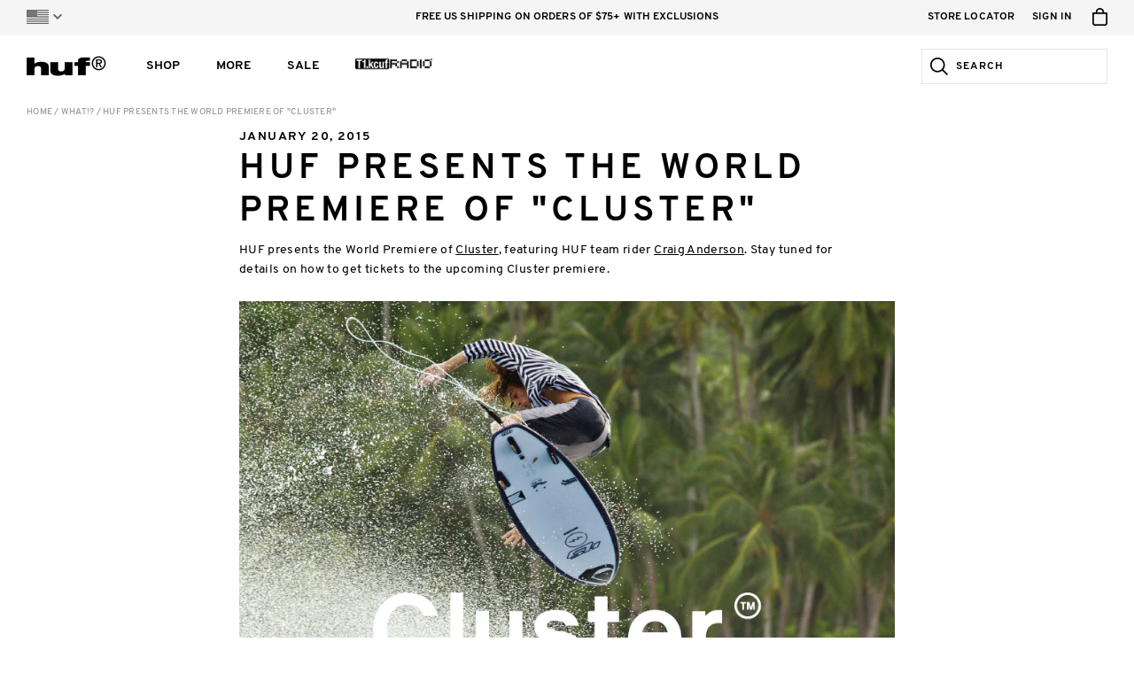

--- FILE ---
content_type: text/html; charset=utf-8
request_url: https://hufworldwide.com/blogs/news/huf-presents-the-world-premiere-of-cluster
body_size: 28100
content:
<!DOCTYPE html>

<html lang="en">
<head>
	<meta charset="utf-8" />
	<meta name="viewport" content="width=device-width, initial-scale=1, maximum-scale=1" />
	
	<title>HUF PRESENTS THE WORLD PREMIERE OF &quot;CLUSTER&quot; &ndash; HUF Worldwide</title>
	
  









































  <meta name="twitter:card" content="summary_large_image" />

<meta name="twitter:site" content="@" />
<meta name="twitter:creator" content="@" />
<meta name="twitter:title" content="HUF PRESENTS THE WORLD PREMIERE OF &quot;CLUSTER&quot;" />
<meta name="twitter:description" content="HUF presents the World Premiere of Cluster, featuring HUF team rider Craig Anderson. Stay tuned for details on how to get tickets to the upcoming Cluster premiere." />


  <meta property="twitter:image" content="https://cdn.shopify.com/s/files/1/0268/5180/3305/files/cluster_insta_kit-13-copy.jpg" />



<meta property="og:url" content="https://hufworldwide.com/blogs/news/huf-presents-the-world-premiere-of-cluster" />
<meta property="og:type" content="website" />
<meta property="og:title" content="HUF PRESENTS THE WORLD PREMIERE OF &quot;CLUSTER&quot;" />
<meta property="og:description" content="HUF presents the World Premiere of Cluster, featuring HUF team rider Craig Anderson. Stay tuned for details on how to get tickets to the upcoming Cluster premiere." />




  <meta property="og:image" content="http://cdn.shopify.com/s/files/1/0268/5180/3305/files/cluster_insta_kit-13-copy.jpg" />
  <meta property="og:image:secure_url" content="https://cdn.shopify.com/s/files/1/0268/5180/3305/files/cluster_insta_kit-13-copy.jpg" />


<meta name="description" content="HUF presents the World Premiere of Cluster, featuring HUF team rider Craig Anderson. Stay tuned for details on how to get tickets to the upcoming Cluster premiere." />
<meta name="keywords" content="" />

<link rel="canonical" href="https://hufworldwide.com/blogs/news/huf-presents-the-world-premiere-of-cluster" />
  
	

<link rel="shortcut icon" type="image/x-icon" href="//hufworldwide.com/cdn/shop/t/237/assets/huf_icons_favicon.ico?v=101421681971381518491767641029" />
<link rel="icon" type="image/png" href="//hufworldwide.com/cdn/shop/t/237/assets/huf_icons_favicon-16x16.png?v=103853092557424394491767641029" sizes="16x16">
<link rel="icon" type="image/png" href="//hufworldwide.com/cdn/shop/t/237/assets/huf_icons_favicon-32x32.png?v=66684220393828485711767641029" sizes="32x32">

<link rel="apple-touch-icon" sizes="180x180" href="//hufworldwide.com/cdn/shop/t/237/assets/huf_icons_apple-touch-icon.png?v=60848363401378669261767641029">
<link rel="mask-icon" href="//hufworldwide.com/cdn/shop/t/237/assets/huf_icons_safari-pinned-tab.svg?v=114788587690533915911767641029" color="#94c93d">

<link rel="icon" type="image/png" href="//hufworldwide.com/cdn/shop/t/237/assets/huf_icons_android-chrome-192x192.png?v=106232413633313195931767641029" sizes="192x192">
<link rel="icon" type="image/png" href="//hufworldwide.com/cdn/shop/t/237/assets/huf_icons_android-chrome-512x512.png?v=115305249182959842041767641029" sizes="512x512">

<link rel="manifest" href="//hufworldwide.com/cdn/shop/t/237/assets/huf_icons_site.webmanifest.json?v=141727955987411810501767641040">

<meta name="apple-mobile-web-app-title" content="HUF Worldwide">
<meta name="application-name" content="HUF Worldwide">
<meta name="msapplication-TileColor" content="#94c93d">
<meta name="msapplication-TileImage" content="//hufworldwide.com/cdn/shop/t/237/assets/huf_icons_mstile-144x144.png?v=50598025393558817191767641029">
<meta name="msapplication-config" content="//hufworldwide.com/cdn/shop/t/237/assets/huf_icons_browserconfig.xml?v=135192214574995478961767641040">
<meta name="theme-color" content="#ffffff">
  
  
  
  
	<link href="//hufworldwide.com/cdn/shop/t/237/assets/huf_css_based_styles.css?v=99938818298639511591767641029" rel="stylesheet" type="text/css" media="all" />
	<link href="//hufworldwide.com/cdn/shop/t/237/assets/huf_css_huf_styles.css?v=112446398046151284221767641040" rel="stylesheet" type="text/css" media="all" />
	
  
  
  
	<script src="//ajax.googleapis.com/ajax/libs/jquery/2.1.3/jquery.min.js" type="text/javascript"></script>
  
	<script src="//hufworldwide.com/cdn/shop/t/237/assets/huf_js_based_scripts.js?v=70351789447528403891767641029" type="text/javascript"></script>
	<script src="//hufworldwide.com/cdn/shop/t/237/assets/huf_js_huf_scripts.js?v=97283879571860821141767641029" type="text/javascript"></script>
	<script src="//hufworldwide.com/cdn/shop/t/237/assets/huf_js_huf_site.js?v=124772103468139051391767641029" type="text/javascript"></script>
  
	<script src="//hufworldwide.com/cdn/shop/t/237/assets/huf_js_huf_legacy_scripts.js?v=98656885307904934941767641029" type="text/javascript"></script>
  <script src="//hufworldwide.com/cdn/shop/t/237/assets/huf_js_huf_config.js?v=8328387038999588151767641029" type="text/javascript"></script>
  
  
  
  <!-- Algolia Search -->
  <script src="https://cdn.jsdelivr.net/algoliasearch/3/algoliasearchLite.min.js" type="text/javascript"></script>

  <!-- Algolia InstantSearch -->
  <script src="https://cdn.jsdelivr.net/npm/instantsearch.js@4.8.3/dist/instantsearch.production.min.js"
    integrity="sha256-LAGhRRdtVoD6RLo2qDQsU2mp+XVSciKRC8XPOBWmofM="
    crossorigin="anonymous"
    ></script>
  <link rel="stylesheet" href="https://cdn.jsdelivr.net/npm/instantsearch.css@7.1.1/themes/reset-min.css"
    integrity="sha256-JQ2nnTmybhOWSjfV3sa8mG0ZVhTCcORER4cyXc5HL10="
    crossorigin="anonymous" />
    
  <!-- Algolia Search Insights -->
  <script>
    !function(e,a,t,n,s,i,c){e.AlgoliaAnalyticsObject=s,e[s]=e[s]||function(){
    (e[s].queue=e[s].queue||[]).push(arguments)},i=a.createElement(t),c=a.getElementsByTagName(t)[0],
    i.async=1,i.src=n,c.parentNode.insertBefore(i,c)
    }(window, document, 'script', 'https://cdn.jsdelivr.net/npm/search-insights@1.6.3', 'hufAlgoliaSearchInsights');
  </script>

  <!-- Google Maps -->
  <script type="text/javascript">
  	var googleMapsAPIReady = false;
  	var googleMapsAPIReadyCallbacks = [];
  	function onGoogleMapsAPIReady() {
  		googleMapsAPIReady = true;
      for (var i = 0, l = googleMapsAPIReadyCallbacks.length; i < l; i++) {
        googleMapsAPIReadyCallbacks[i].call(this);
      }
  	}
    function addGoogleMapsAPIReadyCallback(callback) {
      if (googleMapsAPIReady) {
        callback.call(this);
      } else {
        googleMapsAPIReadyCallbacks.push(callback);
      }
    }
  </script>
  
    <script src="https://maps.googleapis.com/maps/api/js?key=AIzaSyARaJiYKFsfN6YsatPtNiMrdVrRUuycDo0&libraries=places,geometry&callback=onGoogleMapsAPIReady" type="text/javascript"></script>
  
    
  <!-- Google Tag Manager -->
<script>(function(w,d,s,l,i){w[l]=w[l]||[];w[l].push({'gtm.start':
new Date().getTime(),event:'gtm.js'});var f=d.getElementsByTagName(s)[0],
j=d.createElement(s),dl=l!='dataLayer'?'&l='+l:'';j.async=true;j.src=
'https://www.googletagmanager.com/gtm.js?id='+i+dl;f.parentNode.insertBefore(j,f);
})(window,document,'script','dataLayer','GTM-5FGSLGW');</script>
<!-- End Google Tag Manager -->

<!-- Afterpay -->
<script src="https://static-us.afterpay.com/javascript/present-afterpay.js" type="text/javascript"></script>

<!-- Sezzle -->
<script src="//hufworldwide.com/cdn/shop/t/237/assets/sezzle-static-widget.js?v=77615863734845204941767641029" type="text/javascript"></script>

<style>
.products-grid-container .products-grid-items .products-grid-item .item-content .text-container .price .sale-price {
  color: #b91c1c;
}
.product-detail-container .product-detail-content-container .product-detail-content .product-details-container .product-details-content-container .product-price-container .product-price .sale-price {
  color: #b91c1c;
}

.header-drawer-container.mobile-menu .header-items-container .header-item-container .item-link {color:#000;}

.featured-2023 {width:150px !important;}

.main-nav-column.has-divider .column-content {width: 156px !important;}


@media screen and (min-width: 768px) {
.home-plug-container.first {padding-top:15px !important;}}

@media screen and (min-width: 1024px){
  .home-plug-container.first {padding-top:20px !important;}
}



</style>

<!-- Hotjar Tracking Code for Huf Shopify -->
<script>
    (function(h,o,t,j,a,r){
        h.hj=h.hj||function(){(h.hj.q=h.hj.q||[]).push(arguments)};
        h._hjSettings={hjid:3655087,hjsv:6};
        a=o.getElementsByTagName('head')[0];
        r=o.createElement('script');r.async=1;
        r.src=t+h._hjSettings.hjid+j+h._hjSettings.hjsv;
        a.appendChild(r);
    })(window,document,'https://static.hotjar.com/c/hotjar-','.js?sv=');
</script>

  
  <script>window.performance && window.performance.mark && window.performance.mark('shopify.content_for_header.start');</script><meta name="google-site-verification" content="Af7PgpnTGIE8JST_gJ0Zy9RA7eVgRQsQyxqis0Lo1vI">
<meta name="google-site-verification" content="cB22dW88e-PJBDawVeLljXAdXZIvBHOBhw3VUZbaOs0">
<meta id="shopify-digital-wallet" name="shopify-digital-wallet" content="/26851803305/digital_wallets/dialog">
<meta name="shopify-checkout-api-token" content="a31299774ea545e22e220e887a21a57f">
<meta id="in-context-paypal-metadata" data-shop-id="26851803305" data-venmo-supported="false" data-environment="production" data-locale="en_US" data-paypal-v4="true" data-currency="USD">
<link rel="alternate" type="application/atom+xml" title="Feed" href="/blogs/news.atom" />
<script async="async" src="/checkouts/internal/preloads.js?locale=en-US"></script>
<link rel="preconnect" href="https://shop.app" crossorigin="anonymous">
<script async="async" src="https://shop.app/checkouts/internal/preloads.js?locale=en-US&shop_id=26851803305" crossorigin="anonymous"></script>
<script id="apple-pay-shop-capabilities" type="application/json">{"shopId":26851803305,"countryCode":"US","currencyCode":"USD","merchantCapabilities":["supports3DS"],"merchantId":"gid:\/\/shopify\/Shop\/26851803305","merchantName":"HUF Worldwide","requiredBillingContactFields":["postalAddress","email","phone"],"requiredShippingContactFields":["postalAddress","email","phone"],"shippingType":"shipping","supportedNetworks":["visa","masterCard","amex","discover","elo","jcb"],"total":{"type":"pending","label":"HUF Worldwide","amount":"1.00"},"shopifyPaymentsEnabled":true,"supportsSubscriptions":true}</script>
<script id="shopify-features" type="application/json">{"accessToken":"a31299774ea545e22e220e887a21a57f","betas":["rich-media-storefront-analytics"],"domain":"hufworldwide.com","predictiveSearch":true,"shopId":26851803305,"locale":"en"}</script>
<script>var Shopify = Shopify || {};
Shopify.shop = "hufww.myshopify.com";
Shopify.locale = "en";
Shopify.currency = {"active":"USD","rate":"1.0"};
Shopify.country = "US";
Shopify.theme = {"name":"1.5  Modular Theme ","id":148929085609,"schema_name":null,"schema_version":null,"theme_store_id":796,"role":"main"};
Shopify.theme.handle = "null";
Shopify.theme.style = {"id":null,"handle":null};
Shopify.cdnHost = "hufworldwide.com/cdn";
Shopify.routes = Shopify.routes || {};
Shopify.routes.root = "/";</script>
<script type="module">!function(o){(o.Shopify=o.Shopify||{}).modules=!0}(window);</script>
<script>!function(o){function n(){var o=[];function n(){o.push(Array.prototype.slice.apply(arguments))}return n.q=o,n}var t=o.Shopify=o.Shopify||{};t.loadFeatures=n(),t.autoloadFeatures=n()}(window);</script>
<script>
  window.ShopifyPay = window.ShopifyPay || {};
  window.ShopifyPay.apiHost = "shop.app\/pay";
  window.ShopifyPay.redirectState = null;
</script>
<script id="shop-js-analytics" type="application/json">{"pageType":"article"}</script>
<script defer="defer" async type="module" src="//hufworldwide.com/cdn/shopifycloud/shop-js/modules/v2/client.init-shop-cart-sync_WVOgQShq.en.esm.js"></script>
<script defer="defer" async type="module" src="//hufworldwide.com/cdn/shopifycloud/shop-js/modules/v2/chunk.common_C_13GLB1.esm.js"></script>
<script defer="defer" async type="module" src="//hufworldwide.com/cdn/shopifycloud/shop-js/modules/v2/chunk.modal_CLfMGd0m.esm.js"></script>
<script type="module">
  await import("//hufworldwide.com/cdn/shopifycloud/shop-js/modules/v2/client.init-shop-cart-sync_WVOgQShq.en.esm.js");
await import("//hufworldwide.com/cdn/shopifycloud/shop-js/modules/v2/chunk.common_C_13GLB1.esm.js");
await import("//hufworldwide.com/cdn/shopifycloud/shop-js/modules/v2/chunk.modal_CLfMGd0m.esm.js");

  window.Shopify.SignInWithShop?.initShopCartSync?.({"fedCMEnabled":true,"windoidEnabled":true});

</script>
<script>
  window.Shopify = window.Shopify || {};
  if (!window.Shopify.featureAssets) window.Shopify.featureAssets = {};
  window.Shopify.featureAssets['shop-js'] = {"shop-cart-sync":["modules/v2/client.shop-cart-sync_DuR37GeY.en.esm.js","modules/v2/chunk.common_C_13GLB1.esm.js","modules/v2/chunk.modal_CLfMGd0m.esm.js"],"init-fed-cm":["modules/v2/client.init-fed-cm_BucUoe6W.en.esm.js","modules/v2/chunk.common_C_13GLB1.esm.js","modules/v2/chunk.modal_CLfMGd0m.esm.js"],"shop-toast-manager":["modules/v2/client.shop-toast-manager_B0JfrpKj.en.esm.js","modules/v2/chunk.common_C_13GLB1.esm.js","modules/v2/chunk.modal_CLfMGd0m.esm.js"],"init-shop-cart-sync":["modules/v2/client.init-shop-cart-sync_WVOgQShq.en.esm.js","modules/v2/chunk.common_C_13GLB1.esm.js","modules/v2/chunk.modal_CLfMGd0m.esm.js"],"shop-button":["modules/v2/client.shop-button_B_U3bv27.en.esm.js","modules/v2/chunk.common_C_13GLB1.esm.js","modules/v2/chunk.modal_CLfMGd0m.esm.js"],"init-windoid":["modules/v2/client.init-windoid_DuP9q_di.en.esm.js","modules/v2/chunk.common_C_13GLB1.esm.js","modules/v2/chunk.modal_CLfMGd0m.esm.js"],"shop-cash-offers":["modules/v2/client.shop-cash-offers_BmULhtno.en.esm.js","modules/v2/chunk.common_C_13GLB1.esm.js","modules/v2/chunk.modal_CLfMGd0m.esm.js"],"pay-button":["modules/v2/client.pay-button_CrPSEbOK.en.esm.js","modules/v2/chunk.common_C_13GLB1.esm.js","modules/v2/chunk.modal_CLfMGd0m.esm.js"],"init-customer-accounts":["modules/v2/client.init-customer-accounts_jNk9cPYQ.en.esm.js","modules/v2/client.shop-login-button_DJ5ldayH.en.esm.js","modules/v2/chunk.common_C_13GLB1.esm.js","modules/v2/chunk.modal_CLfMGd0m.esm.js"],"avatar":["modules/v2/client.avatar_BTnouDA3.en.esm.js"],"checkout-modal":["modules/v2/client.checkout-modal_pBPyh9w8.en.esm.js","modules/v2/chunk.common_C_13GLB1.esm.js","modules/v2/chunk.modal_CLfMGd0m.esm.js"],"init-shop-for-new-customer-accounts":["modules/v2/client.init-shop-for-new-customer-accounts_BUoCy7a5.en.esm.js","modules/v2/client.shop-login-button_DJ5ldayH.en.esm.js","modules/v2/chunk.common_C_13GLB1.esm.js","modules/v2/chunk.modal_CLfMGd0m.esm.js"],"init-customer-accounts-sign-up":["modules/v2/client.init-customer-accounts-sign-up_CnczCz9H.en.esm.js","modules/v2/client.shop-login-button_DJ5ldayH.en.esm.js","modules/v2/chunk.common_C_13GLB1.esm.js","modules/v2/chunk.modal_CLfMGd0m.esm.js"],"init-shop-email-lookup-coordinator":["modules/v2/client.init-shop-email-lookup-coordinator_CzjY5t9o.en.esm.js","modules/v2/chunk.common_C_13GLB1.esm.js","modules/v2/chunk.modal_CLfMGd0m.esm.js"],"shop-follow-button":["modules/v2/client.shop-follow-button_CsYC63q7.en.esm.js","modules/v2/chunk.common_C_13GLB1.esm.js","modules/v2/chunk.modal_CLfMGd0m.esm.js"],"shop-login-button":["modules/v2/client.shop-login-button_DJ5ldayH.en.esm.js","modules/v2/chunk.common_C_13GLB1.esm.js","modules/v2/chunk.modal_CLfMGd0m.esm.js"],"shop-login":["modules/v2/client.shop-login_B9ccPdmx.en.esm.js","modules/v2/chunk.common_C_13GLB1.esm.js","modules/v2/chunk.modal_CLfMGd0m.esm.js"],"lead-capture":["modules/v2/client.lead-capture_D0K_KgYb.en.esm.js","modules/v2/chunk.common_C_13GLB1.esm.js","modules/v2/chunk.modal_CLfMGd0m.esm.js"],"payment-terms":["modules/v2/client.payment-terms_BWmiNN46.en.esm.js","modules/v2/chunk.common_C_13GLB1.esm.js","modules/v2/chunk.modal_CLfMGd0m.esm.js"]};
</script>
<script>(function() {
  var isLoaded = false;
  function asyncLoad() {
    if (isLoaded) return;
    isLoaded = true;
    var urls = ["https:\/\/cozycountryredirectviii.addons.business\/js\/eggbox\/7313\/script_c70f19ae5007429e53adeef907784617.js?v=1\u0026sign=c70f19ae5007429e53adeef907784617\u0026shop=hufww.myshopify.com","https:\/\/id-shop.govx.com\/app\/hufww.myshopify.com\/govx.js?shop=hufww.myshopify.com","https:\/\/cdn.attn.tv\/huf\/dtag.js?shop=hufww.myshopify.com"];
    for (var i = 0; i < urls.length; i++) {
      var s = document.createElement('script');
      s.type = 'text/javascript';
      s.async = true;
      s.src = urls[i];
      var x = document.getElementsByTagName('script')[0];
      x.parentNode.insertBefore(s, x);
    }
  };
  if(window.attachEvent) {
    window.attachEvent('onload', asyncLoad);
  } else {
    window.addEventListener('load', asyncLoad, false);
  }
})();</script>
<script id="__st">var __st={"a":26851803305,"offset":-28800,"reqid":"bdd907d3-98c4-463e-8f7f-f4203eb0e868-1769610290","pageurl":"hufworldwide.com\/blogs\/news\/huf-presents-the-world-premiere-of-cluster","s":"articles-555670831273","u":"626693cd6e48","p":"article","rtyp":"article","rid":555670831273};</script>
<script>window.ShopifyPaypalV4VisibilityTracking = true;</script>
<script id="captcha-bootstrap">!function(){'use strict';const t='contact',e='account',n='new_comment',o=[[t,t],['blogs',n],['comments',n],[t,'customer']],c=[[e,'customer_login'],[e,'guest_login'],[e,'recover_customer_password'],[e,'create_customer']],r=t=>t.map((([t,e])=>`form[action*='/${t}']:not([data-nocaptcha='true']) input[name='form_type'][value='${e}']`)).join(','),a=t=>()=>t?[...document.querySelectorAll(t)].map((t=>t.form)):[];function s(){const t=[...o],e=r(t);return a(e)}const i='password',u='form_key',d=['recaptcha-v3-token','g-recaptcha-response','h-captcha-response',i],f=()=>{try{return window.sessionStorage}catch{return}},m='__shopify_v',_=t=>t.elements[u];function p(t,e,n=!1){try{const o=window.sessionStorage,c=JSON.parse(o.getItem(e)),{data:r}=function(t){const{data:e,action:n}=t;return t[m]||n?{data:e,action:n}:{data:t,action:n}}(c);for(const[e,n]of Object.entries(r))t.elements[e]&&(t.elements[e].value=n);n&&o.removeItem(e)}catch(o){console.error('form repopulation failed',{error:o})}}const l='form_type',E='cptcha';function T(t){t.dataset[E]=!0}const w=window,h=w.document,L='Shopify',v='ce_forms',y='captcha';let A=!1;((t,e)=>{const n=(g='f06e6c50-85a8-45c8-87d0-21a2b65856fe',I='https://cdn.shopify.com/shopifycloud/storefront-forms-hcaptcha/ce_storefront_forms_captcha_hcaptcha.v1.5.2.iife.js',D={infoText:'Protected by hCaptcha',privacyText:'Privacy',termsText:'Terms'},(t,e,n)=>{const o=w[L][v],c=o.bindForm;if(c)return c(t,g,e,D).then(n);var r;o.q.push([[t,g,e,D],n]),r=I,A||(h.body.append(Object.assign(h.createElement('script'),{id:'captcha-provider',async:!0,src:r})),A=!0)});var g,I,D;w[L]=w[L]||{},w[L][v]=w[L][v]||{},w[L][v].q=[],w[L][y]=w[L][y]||{},w[L][y].protect=function(t,e){n(t,void 0,e),T(t)},Object.freeze(w[L][y]),function(t,e,n,w,h,L){const[v,y,A,g]=function(t,e,n){const i=e?o:[],u=t?c:[],d=[...i,...u],f=r(d),m=r(i),_=r(d.filter((([t,e])=>n.includes(e))));return[a(f),a(m),a(_),s()]}(w,h,L),I=t=>{const e=t.target;return e instanceof HTMLFormElement?e:e&&e.form},D=t=>v().includes(t);t.addEventListener('submit',(t=>{const e=I(t);if(!e)return;const n=D(e)&&!e.dataset.hcaptchaBound&&!e.dataset.recaptchaBound,o=_(e),c=g().includes(e)&&(!o||!o.value);(n||c)&&t.preventDefault(),c&&!n&&(function(t){try{if(!f())return;!function(t){const e=f();if(!e)return;const n=_(t);if(!n)return;const o=n.value;o&&e.removeItem(o)}(t);const e=Array.from(Array(32),(()=>Math.random().toString(36)[2])).join('');!function(t,e){_(t)||t.append(Object.assign(document.createElement('input'),{type:'hidden',name:u})),t.elements[u].value=e}(t,e),function(t,e){const n=f();if(!n)return;const o=[...t.querySelectorAll(`input[type='${i}']`)].map((({name:t})=>t)),c=[...d,...o],r={};for(const[a,s]of new FormData(t).entries())c.includes(a)||(r[a]=s);n.setItem(e,JSON.stringify({[m]:1,action:t.action,data:r}))}(t,e)}catch(e){console.error('failed to persist form',e)}}(e),e.submit())}));const S=(t,e)=>{t&&!t.dataset[E]&&(n(t,e.some((e=>e===t))),T(t))};for(const o of['focusin','change'])t.addEventListener(o,(t=>{const e=I(t);D(e)&&S(e,y())}));const B=e.get('form_key'),M=e.get(l),P=B&&M;t.addEventListener('DOMContentLoaded',(()=>{const t=y();if(P)for(const e of t)e.elements[l].value===M&&p(e,B);[...new Set([...A(),...v().filter((t=>'true'===t.dataset.shopifyCaptcha))])].forEach((e=>S(e,t)))}))}(h,new URLSearchParams(w.location.search),n,t,e,['guest_login'])})(!0,!0)}();</script>
<script integrity="sha256-4kQ18oKyAcykRKYeNunJcIwy7WH5gtpwJnB7kiuLZ1E=" data-source-attribution="shopify.loadfeatures" defer="defer" src="//hufworldwide.com/cdn/shopifycloud/storefront/assets/storefront/load_feature-a0a9edcb.js" crossorigin="anonymous"></script>
<script crossorigin="anonymous" defer="defer" src="//hufworldwide.com/cdn/shopifycloud/storefront/assets/shopify_pay/storefront-65b4c6d7.js?v=20250812"></script>
<script data-source-attribution="shopify.dynamic_checkout.dynamic.init">var Shopify=Shopify||{};Shopify.PaymentButton=Shopify.PaymentButton||{isStorefrontPortableWallets:!0,init:function(){window.Shopify.PaymentButton.init=function(){};var t=document.createElement("script");t.src="https://hufworldwide.com/cdn/shopifycloud/portable-wallets/latest/portable-wallets.en.js",t.type="module",document.head.appendChild(t)}};
</script>
<script data-source-attribution="shopify.dynamic_checkout.buyer_consent">
  function portableWalletsHideBuyerConsent(e){var t=document.getElementById("shopify-buyer-consent"),n=document.getElementById("shopify-subscription-policy-button");t&&n&&(t.classList.add("hidden"),t.setAttribute("aria-hidden","true"),n.removeEventListener("click",e))}function portableWalletsShowBuyerConsent(e){var t=document.getElementById("shopify-buyer-consent"),n=document.getElementById("shopify-subscription-policy-button");t&&n&&(t.classList.remove("hidden"),t.removeAttribute("aria-hidden"),n.addEventListener("click",e))}window.Shopify?.PaymentButton&&(window.Shopify.PaymentButton.hideBuyerConsent=portableWalletsHideBuyerConsent,window.Shopify.PaymentButton.showBuyerConsent=portableWalletsShowBuyerConsent);
</script>
<script data-source-attribution="shopify.dynamic_checkout.cart.bootstrap">document.addEventListener("DOMContentLoaded",(function(){function t(){return document.querySelector("shopify-accelerated-checkout-cart, shopify-accelerated-checkout")}if(t())Shopify.PaymentButton.init();else{new MutationObserver((function(e,n){t()&&(Shopify.PaymentButton.init(),n.disconnect())})).observe(document.body,{childList:!0,subtree:!0})}}));
</script>
<link id="shopify-accelerated-checkout-styles" rel="stylesheet" media="screen" href="https://hufworldwide.com/cdn/shopifycloud/portable-wallets/latest/accelerated-checkout-backwards-compat.css" crossorigin="anonymous">
<style id="shopify-accelerated-checkout-cart">
        #shopify-buyer-consent {
  margin-top: 1em;
  display: inline-block;
  width: 100%;
}

#shopify-buyer-consent.hidden {
  display: none;
}

#shopify-subscription-policy-button {
  background: none;
  border: none;
  padding: 0;
  text-decoration: underline;
  font-size: inherit;
  cursor: pointer;
}

#shopify-subscription-policy-button::before {
  box-shadow: none;
}

      </style>

<script>window.performance && window.performance.mark && window.performance.mark('shopify.content_for_header.end');</script>
<link href="https://monorail-edge.shopifysvc.com" rel="dns-prefetch">
<script>(function(){if ("sendBeacon" in navigator && "performance" in window) {try {var session_token_from_headers = performance.getEntriesByType('navigation')[0].serverTiming.find(x => x.name == '_s').description;} catch {var session_token_from_headers = undefined;}var session_cookie_matches = document.cookie.match(/_shopify_s=([^;]*)/);var session_token_from_cookie = session_cookie_matches && session_cookie_matches.length === 2 ? session_cookie_matches[1] : "";var session_token = session_token_from_headers || session_token_from_cookie || "";function handle_abandonment_event(e) {var entries = performance.getEntries().filter(function(entry) {return /monorail-edge.shopifysvc.com/.test(entry.name);});if (!window.abandonment_tracked && entries.length === 0) {window.abandonment_tracked = true;var currentMs = Date.now();var navigation_start = performance.timing.navigationStart;var payload = {shop_id: 26851803305,url: window.location.href,navigation_start,duration: currentMs - navigation_start,session_token,page_type: "article"};window.navigator.sendBeacon("https://monorail-edge.shopifysvc.com/v1/produce", JSON.stringify({schema_id: "online_store_buyer_site_abandonment/1.1",payload: payload,metadata: {event_created_at_ms: currentMs,event_sent_at_ms: currentMs}}));}}window.addEventListener('pagehide', handle_abandonment_event);}}());</script>
<script id="web-pixels-manager-setup">(function e(e,d,r,n,o){if(void 0===o&&(o={}),!Boolean(null===(a=null===(i=window.Shopify)||void 0===i?void 0:i.analytics)||void 0===a?void 0:a.replayQueue)){var i,a;window.Shopify=window.Shopify||{};var t=window.Shopify;t.analytics=t.analytics||{};var s=t.analytics;s.replayQueue=[],s.publish=function(e,d,r){return s.replayQueue.push([e,d,r]),!0};try{self.performance.mark("wpm:start")}catch(e){}var l=function(){var e={modern:/Edge?\/(1{2}[4-9]|1[2-9]\d|[2-9]\d{2}|\d{4,})\.\d+(\.\d+|)|Firefox\/(1{2}[4-9]|1[2-9]\d|[2-9]\d{2}|\d{4,})\.\d+(\.\d+|)|Chrom(ium|e)\/(9{2}|\d{3,})\.\d+(\.\d+|)|(Maci|X1{2}).+ Version\/(15\.\d+|(1[6-9]|[2-9]\d|\d{3,})\.\d+)([,.]\d+|)( \(\w+\)|)( Mobile\/\w+|) Safari\/|Chrome.+OPR\/(9{2}|\d{3,})\.\d+\.\d+|(CPU[ +]OS|iPhone[ +]OS|CPU[ +]iPhone|CPU IPhone OS|CPU iPad OS)[ +]+(15[._]\d+|(1[6-9]|[2-9]\d|\d{3,})[._]\d+)([._]\d+|)|Android:?[ /-](13[3-9]|1[4-9]\d|[2-9]\d{2}|\d{4,})(\.\d+|)(\.\d+|)|Android.+Firefox\/(13[5-9]|1[4-9]\d|[2-9]\d{2}|\d{4,})\.\d+(\.\d+|)|Android.+Chrom(ium|e)\/(13[3-9]|1[4-9]\d|[2-9]\d{2}|\d{4,})\.\d+(\.\d+|)|SamsungBrowser\/([2-9]\d|\d{3,})\.\d+/,legacy:/Edge?\/(1[6-9]|[2-9]\d|\d{3,})\.\d+(\.\d+|)|Firefox\/(5[4-9]|[6-9]\d|\d{3,})\.\d+(\.\d+|)|Chrom(ium|e)\/(5[1-9]|[6-9]\d|\d{3,})\.\d+(\.\d+|)([\d.]+$|.*Safari\/(?![\d.]+ Edge\/[\d.]+$))|(Maci|X1{2}).+ Version\/(10\.\d+|(1[1-9]|[2-9]\d|\d{3,})\.\d+)([,.]\d+|)( \(\w+\)|)( Mobile\/\w+|) Safari\/|Chrome.+OPR\/(3[89]|[4-9]\d|\d{3,})\.\d+\.\d+|(CPU[ +]OS|iPhone[ +]OS|CPU[ +]iPhone|CPU IPhone OS|CPU iPad OS)[ +]+(10[._]\d+|(1[1-9]|[2-9]\d|\d{3,})[._]\d+)([._]\d+|)|Android:?[ /-](13[3-9]|1[4-9]\d|[2-9]\d{2}|\d{4,})(\.\d+|)(\.\d+|)|Mobile Safari.+OPR\/([89]\d|\d{3,})\.\d+\.\d+|Android.+Firefox\/(13[5-9]|1[4-9]\d|[2-9]\d{2}|\d{4,})\.\d+(\.\d+|)|Android.+Chrom(ium|e)\/(13[3-9]|1[4-9]\d|[2-9]\d{2}|\d{4,})\.\d+(\.\d+|)|Android.+(UC? ?Browser|UCWEB|U3)[ /]?(15\.([5-9]|\d{2,})|(1[6-9]|[2-9]\d|\d{3,})\.\d+)\.\d+|SamsungBrowser\/(5\.\d+|([6-9]|\d{2,})\.\d+)|Android.+MQ{2}Browser\/(14(\.(9|\d{2,})|)|(1[5-9]|[2-9]\d|\d{3,})(\.\d+|))(\.\d+|)|K[Aa][Ii]OS\/(3\.\d+|([4-9]|\d{2,})\.\d+)(\.\d+|)/},d=e.modern,r=e.legacy,n=navigator.userAgent;return n.match(d)?"modern":n.match(r)?"legacy":"unknown"}(),u="modern"===l?"modern":"legacy",c=(null!=n?n:{modern:"",legacy:""})[u],f=function(e){return[e.baseUrl,"/wpm","/b",e.hashVersion,"modern"===e.buildTarget?"m":"l",".js"].join("")}({baseUrl:d,hashVersion:r,buildTarget:u}),m=function(e){var d=e.version,r=e.bundleTarget,n=e.surface,o=e.pageUrl,i=e.monorailEndpoint;return{emit:function(e){var a=e.status,t=e.errorMsg,s=(new Date).getTime(),l=JSON.stringify({metadata:{event_sent_at_ms:s},events:[{schema_id:"web_pixels_manager_load/3.1",payload:{version:d,bundle_target:r,page_url:o,status:a,surface:n,error_msg:t},metadata:{event_created_at_ms:s}}]});if(!i)return console&&console.warn&&console.warn("[Web Pixels Manager] No Monorail endpoint provided, skipping logging."),!1;try{return self.navigator.sendBeacon.bind(self.navigator)(i,l)}catch(e){}var u=new XMLHttpRequest;try{return u.open("POST",i,!0),u.setRequestHeader("Content-Type","text/plain"),u.send(l),!0}catch(e){return console&&console.warn&&console.warn("[Web Pixels Manager] Got an unhandled error while logging to Monorail."),!1}}}}({version:r,bundleTarget:l,surface:e.surface,pageUrl:self.location.href,monorailEndpoint:e.monorailEndpoint});try{o.browserTarget=l,function(e){var d=e.src,r=e.async,n=void 0===r||r,o=e.onload,i=e.onerror,a=e.sri,t=e.scriptDataAttributes,s=void 0===t?{}:t,l=document.createElement("script"),u=document.querySelector("head"),c=document.querySelector("body");if(l.async=n,l.src=d,a&&(l.integrity=a,l.crossOrigin="anonymous"),s)for(var f in s)if(Object.prototype.hasOwnProperty.call(s,f))try{l.dataset[f]=s[f]}catch(e){}if(o&&l.addEventListener("load",o),i&&l.addEventListener("error",i),u)u.appendChild(l);else{if(!c)throw new Error("Did not find a head or body element to append the script");c.appendChild(l)}}({src:f,async:!0,onload:function(){if(!function(){var e,d;return Boolean(null===(d=null===(e=window.Shopify)||void 0===e?void 0:e.analytics)||void 0===d?void 0:d.initialized)}()){var d=window.webPixelsManager.init(e)||void 0;if(d){var r=window.Shopify.analytics;r.replayQueue.forEach((function(e){var r=e[0],n=e[1],o=e[2];d.publishCustomEvent(r,n,o)})),r.replayQueue=[],r.publish=d.publishCustomEvent,r.visitor=d.visitor,r.initialized=!0}}},onerror:function(){return m.emit({status:"failed",errorMsg:"".concat(f," has failed to load")})},sri:function(e){var d=/^sha384-[A-Za-z0-9+/=]+$/;return"string"==typeof e&&d.test(e)}(c)?c:"",scriptDataAttributes:o}),m.emit({status:"loading"})}catch(e){m.emit({status:"failed",errorMsg:(null==e?void 0:e.message)||"Unknown error"})}}})({shopId: 26851803305,storefrontBaseUrl: "https://hufworldwide.com",extensionsBaseUrl: "https://extensions.shopifycdn.com/cdn/shopifycloud/web-pixels-manager",monorailEndpoint: "https://monorail-edge.shopifysvc.com/unstable/produce_batch",surface: "storefront-renderer",enabledBetaFlags: ["2dca8a86"],webPixelsConfigList: [{"id":"1497890985","configuration":"{\"shopId\":\"26851803305\"}","eventPayloadVersion":"v1","runtimeContext":"STRICT","scriptVersion":"bd44d5a7beb7120615dbfa23c4317c36","type":"APP","apiClientId":246667608065,"privacyPurposes":["ANALYTICS","MARKETING","SALE_OF_DATA"],"dataSharingAdjustments":{"protectedCustomerApprovalScopes":["read_customer_address","read_customer_email","read_customer_name","read_customer_phone","read_customer_personal_data"]}},{"id":"562299049","configuration":"{\"env\":\"prod\"}","eventPayloadVersion":"v1","runtimeContext":"LAX","scriptVersion":"1a41e1eca09c95376c0b4a84ae3b11ef","type":"APP","apiClientId":3977633,"privacyPurposes":["ANALYTICS","MARKETING"],"dataSharingAdjustments":{"protectedCustomerApprovalScopes":["read_customer_address","read_customer_email","read_customer_name","read_customer_personal_data","read_customer_phone"]}},{"id":"534380713","configuration":"{\"config\":\"{\\\"pixel_id\\\":\\\"G-C3TSVH3N9N\\\",\\\"target_country\\\":\\\"US\\\",\\\"gtag_events\\\":[{\\\"type\\\":\\\"search\\\",\\\"action_label\\\":[\\\"G-C3TSVH3N9N\\\",\\\"AW-935357478\\\/grr0CPb7lv0BEKbYgb4D\\\"]},{\\\"type\\\":\\\"begin_checkout\\\",\\\"action_label\\\":[\\\"G-C3TSVH3N9N\\\",\\\"AW-935357478\\\/WjoGCPP7lv0BEKbYgb4D\\\"]},{\\\"type\\\":\\\"view_item\\\",\\\"action_label\\\":[\\\"G-C3TSVH3N9N\\\",\\\"AW-935357478\\\/dh-KCO37lv0BEKbYgb4D\\\",\\\"MC-9D5VQDRHDT\\\"]},{\\\"type\\\":\\\"purchase\\\",\\\"action_label\\\":[\\\"G-C3TSVH3N9N\\\",\\\"AW-935357478\\\/7Cu-COr7lv0BEKbYgb4D\\\",\\\"MC-9D5VQDRHDT\\\"]},{\\\"type\\\":\\\"page_view\\\",\\\"action_label\\\":[\\\"G-C3TSVH3N9N\\\",\\\"AW-935357478\\\/XNuwCOf7lv0BEKbYgb4D\\\",\\\"MC-9D5VQDRHDT\\\"]},{\\\"type\\\":\\\"add_payment_info\\\",\\\"action_label\\\":[\\\"G-C3TSVH3N9N\\\",\\\"AW-935357478\\\/TUtdCPn7lv0BEKbYgb4D\\\"]},{\\\"type\\\":\\\"add_to_cart\\\",\\\"action_label\\\":[\\\"G-C3TSVH3N9N\\\",\\\"AW-935357478\\\/gU6wCPD7lv0BEKbYgb4D\\\"]}],\\\"enable_monitoring_mode\\\":false}\"}","eventPayloadVersion":"v1","runtimeContext":"OPEN","scriptVersion":"b2a88bafab3e21179ed38636efcd8a93","type":"APP","apiClientId":1780363,"privacyPurposes":[],"dataSharingAdjustments":{"protectedCustomerApprovalScopes":["read_customer_address","read_customer_email","read_customer_name","read_customer_personal_data","read_customer_phone"]}},{"id":"219480233","configuration":"{\"pixel_id\":\"2180351968727633\",\"pixel_type\":\"facebook_pixel\",\"metaapp_system_user_token\":\"-\"}","eventPayloadVersion":"v1","runtimeContext":"OPEN","scriptVersion":"ca16bc87fe92b6042fbaa3acc2fbdaa6","type":"APP","apiClientId":2329312,"privacyPurposes":["ANALYTICS","MARKETING","SALE_OF_DATA"],"dataSharingAdjustments":{"protectedCustomerApprovalScopes":["read_customer_address","read_customer_email","read_customer_name","read_customer_personal_data","read_customer_phone"]}},{"id":"122978473","eventPayloadVersion":"1","runtimeContext":"LAX","scriptVersion":"1","type":"CUSTOM","privacyPurposes":[],"name":"Attentive25"},{"id":"shopify-app-pixel","configuration":"{}","eventPayloadVersion":"v1","runtimeContext":"STRICT","scriptVersion":"0450","apiClientId":"shopify-pixel","type":"APP","privacyPurposes":["ANALYTICS","MARKETING"]},{"id":"shopify-custom-pixel","eventPayloadVersion":"v1","runtimeContext":"LAX","scriptVersion":"0450","apiClientId":"shopify-pixel","type":"CUSTOM","privacyPurposes":["ANALYTICS","MARKETING"]}],isMerchantRequest: false,initData: {"shop":{"name":"HUF Worldwide","paymentSettings":{"currencyCode":"USD"},"myshopifyDomain":"hufww.myshopify.com","countryCode":"US","storefrontUrl":"https:\/\/hufworldwide.com"},"customer":null,"cart":null,"checkout":null,"productVariants":[],"purchasingCompany":null},},"https://hufworldwide.com/cdn","fcfee988w5aeb613cpc8e4bc33m6693e112",{"modern":"","legacy":""},{"shopId":"26851803305","storefrontBaseUrl":"https:\/\/hufworldwide.com","extensionBaseUrl":"https:\/\/extensions.shopifycdn.com\/cdn\/shopifycloud\/web-pixels-manager","surface":"storefront-renderer","enabledBetaFlags":"[\"2dca8a86\"]","isMerchantRequest":"false","hashVersion":"fcfee988w5aeb613cpc8e4bc33m6693e112","publish":"custom","events":"[[\"page_viewed\",{}]]"});</script><script>
  window.ShopifyAnalytics = window.ShopifyAnalytics || {};
  window.ShopifyAnalytics.meta = window.ShopifyAnalytics.meta || {};
  window.ShopifyAnalytics.meta.currency = 'USD';
  var meta = {"page":{"pageType":"article","resourceType":"article","resourceId":555670831273,"requestId":"bdd907d3-98c4-463e-8f7f-f4203eb0e868-1769610290"}};
  for (var attr in meta) {
    window.ShopifyAnalytics.meta[attr] = meta[attr];
  }
</script>
<script class="analytics">
  (function () {
    var customDocumentWrite = function(content) {
      var jquery = null;

      if (window.jQuery) {
        jquery = window.jQuery;
      } else if (window.Checkout && window.Checkout.$) {
        jquery = window.Checkout.$;
      }

      if (jquery) {
        jquery('body').append(content);
      }
    };

    var hasLoggedConversion = function(token) {
      if (token) {
        return document.cookie.indexOf('loggedConversion=' + token) !== -1;
      }
      return false;
    }

    var setCookieIfConversion = function(token) {
      if (token) {
        var twoMonthsFromNow = new Date(Date.now());
        twoMonthsFromNow.setMonth(twoMonthsFromNow.getMonth() + 2);

        document.cookie = 'loggedConversion=' + token + '; expires=' + twoMonthsFromNow;
      }
    }

    var trekkie = window.ShopifyAnalytics.lib = window.trekkie = window.trekkie || [];
    if (trekkie.integrations) {
      return;
    }
    trekkie.methods = [
      'identify',
      'page',
      'ready',
      'track',
      'trackForm',
      'trackLink'
    ];
    trekkie.factory = function(method) {
      return function() {
        var args = Array.prototype.slice.call(arguments);
        args.unshift(method);
        trekkie.push(args);
        return trekkie;
      };
    };
    for (var i = 0; i < trekkie.methods.length; i++) {
      var key = trekkie.methods[i];
      trekkie[key] = trekkie.factory(key);
    }
    trekkie.load = function(config) {
      trekkie.config = config || {};
      trekkie.config.initialDocumentCookie = document.cookie;
      var first = document.getElementsByTagName('script')[0];
      var script = document.createElement('script');
      script.type = 'text/javascript';
      script.onerror = function(e) {
        var scriptFallback = document.createElement('script');
        scriptFallback.type = 'text/javascript';
        scriptFallback.onerror = function(error) {
                var Monorail = {
      produce: function produce(monorailDomain, schemaId, payload) {
        var currentMs = new Date().getTime();
        var event = {
          schema_id: schemaId,
          payload: payload,
          metadata: {
            event_created_at_ms: currentMs,
            event_sent_at_ms: currentMs
          }
        };
        return Monorail.sendRequest("https://" + monorailDomain + "/v1/produce", JSON.stringify(event));
      },
      sendRequest: function sendRequest(endpointUrl, payload) {
        // Try the sendBeacon API
        if (window && window.navigator && typeof window.navigator.sendBeacon === 'function' && typeof window.Blob === 'function' && !Monorail.isIos12()) {
          var blobData = new window.Blob([payload], {
            type: 'text/plain'
          });

          if (window.navigator.sendBeacon(endpointUrl, blobData)) {
            return true;
          } // sendBeacon was not successful

        } // XHR beacon

        var xhr = new XMLHttpRequest();

        try {
          xhr.open('POST', endpointUrl);
          xhr.setRequestHeader('Content-Type', 'text/plain');
          xhr.send(payload);
        } catch (e) {
          console.log(e);
        }

        return false;
      },
      isIos12: function isIos12() {
        return window.navigator.userAgent.lastIndexOf('iPhone; CPU iPhone OS 12_') !== -1 || window.navigator.userAgent.lastIndexOf('iPad; CPU OS 12_') !== -1;
      }
    };
    Monorail.produce('monorail-edge.shopifysvc.com',
      'trekkie_storefront_load_errors/1.1',
      {shop_id: 26851803305,
      theme_id: 148929085609,
      app_name: "storefront",
      context_url: window.location.href,
      source_url: "//hufworldwide.com/cdn/s/trekkie.storefront.a804e9514e4efded663580eddd6991fcc12b5451.min.js"});

        };
        scriptFallback.async = true;
        scriptFallback.src = '//hufworldwide.com/cdn/s/trekkie.storefront.a804e9514e4efded663580eddd6991fcc12b5451.min.js';
        first.parentNode.insertBefore(scriptFallback, first);
      };
      script.async = true;
      script.src = '//hufworldwide.com/cdn/s/trekkie.storefront.a804e9514e4efded663580eddd6991fcc12b5451.min.js';
      first.parentNode.insertBefore(script, first);
    };
    trekkie.load(
      {"Trekkie":{"appName":"storefront","development":false,"defaultAttributes":{"shopId":26851803305,"isMerchantRequest":null,"themeId":148929085609,"themeCityHash":"13436133690924597026","contentLanguage":"en","currency":"USD"},"isServerSideCookieWritingEnabled":true,"monorailRegion":"shop_domain","enabledBetaFlags":["65f19447","b5387b81"]},"Session Attribution":{},"S2S":{"facebookCapiEnabled":true,"source":"trekkie-storefront-renderer","apiClientId":580111}}
    );

    var loaded = false;
    trekkie.ready(function() {
      if (loaded) return;
      loaded = true;

      window.ShopifyAnalytics.lib = window.trekkie;

      var originalDocumentWrite = document.write;
      document.write = customDocumentWrite;
      try { window.ShopifyAnalytics.merchantGoogleAnalytics.call(this); } catch(error) {};
      document.write = originalDocumentWrite;

      window.ShopifyAnalytics.lib.page(null,{"pageType":"article","resourceType":"article","resourceId":555670831273,"requestId":"bdd907d3-98c4-463e-8f7f-f4203eb0e868-1769610290","shopifyEmitted":true});

      var match = window.location.pathname.match(/checkouts\/(.+)\/(thank_you|post_purchase)/)
      var token = match? match[1]: undefined;
      if (!hasLoggedConversion(token)) {
        setCookieIfConversion(token);
        
      }
    });


        var eventsListenerScript = document.createElement('script');
        eventsListenerScript.async = true;
        eventsListenerScript.src = "//hufworldwide.com/cdn/shopifycloud/storefront/assets/shop_events_listener-3da45d37.js";
        document.getElementsByTagName('head')[0].appendChild(eventsListenerScript);

})();</script>
  <script>
  if (!window.ga || (window.ga && typeof window.ga !== 'function')) {
    window.ga = function ga() {
      (window.ga.q = window.ga.q || []).push(arguments);
      if (window.Shopify && window.Shopify.analytics && typeof window.Shopify.analytics.publish === 'function') {
        window.Shopify.analytics.publish("ga_stub_called", {}, {sendTo: "google_osp_migration"});
      }
      console.error("Shopify's Google Analytics stub called with:", Array.from(arguments), "\nSee https://help.shopify.com/manual/promoting-marketing/pixels/pixel-migration#google for more information.");
    };
    if (window.Shopify && window.Shopify.analytics && typeof window.Shopify.analytics.publish === 'function') {
      window.Shopify.analytics.publish("ga_stub_initialized", {}, {sendTo: "google_osp_migration"});
    }
  }
</script>
<script
  defer
  src="https://hufworldwide.com/cdn/shopifycloud/perf-kit/shopify-perf-kit-3.1.0.min.js"
  data-application="storefront-renderer"
  data-shop-id="26851803305"
  data-render-region="gcp-us-east1"
  data-page-type="article"
  data-theme-instance-id="148929085609"
  data-theme-name=""
  data-theme-version=""
  data-monorail-region="shop_domain"
  data-resource-timing-sampling-rate="10"
  data-shs="true"
  data-shs-beacon="true"
  data-shs-export-with-fetch="true"
  data-shs-logs-sample-rate="1"
  data-shs-beacon-endpoint="https://hufworldwide.com/api/collect"
></script>
</head>




<body class="rollover-enabled"
  
  >
  <div class="site-intro-container" style="display: none;"></div>
  <script>$('.site-intro-container').css('display', '');</script>
    
  <div id="shopify-section-main_nav_data" class="shopify-section">





  
  
  
  
  
  
  
  
  
  

  
  
  
  
  
  
  
  
  
  

  
  
  
  
  
  
  
  
  
  

  
  
  
  
  
  
  
  
  
  

  
  
  
  
  
  
  
  
  
  

  
  
  
  
  
  
  
  
  
  

  
  
  
  
  
  
  
  
  
  

  
  
  
  
  
  
  
  
  
  

  
  
  
  
  
  
  
  
  
  

  
  
  
  
  
  
  
  
  
  

  
  
  
  
  
  
  
  
  
  

  
  
  
  
  
  
  
  
  
  

  
  
  
  
  
  
  
  
  
  

  
  
  
  
  
  
  
  
  
  
  
  

  
  
  
  
  
  
  
  
  
  




<div class="main-nav-data-container" data-main-nav-data="{&quot;items&quot;: [{&quot;slug&quot;: &quot;shop&quot;, &quot;type&quot;: &quot;mobile_top_item&quot;, &quot;image&quot;: &quot;&quot;}, {&quot;slug&quot;: &quot;more&quot;, &quot;type&quot;: &quot;mobile_top_item&quot;, &quot;image&quot;: &quot;&quot;}, {&quot;slug&quot;: &quot;shop&quot;, &quot;type&quot;: &quot;desktop_text_dropdown&quot;, &quot;image&quot;: &quot;&quot;}, {&quot;slug&quot;: &quot;shop-featured-desktop&quot;, &quot;type&quot;: &quot;desktop_column_featured&quot;, &quot;image&quot;: &quot;&quot;}, {&quot;slug&quot;: &quot;shop-collections&quot;, &quot;type&quot;: &quot;desktop_column_divider&quot;, &quot;image&quot;: &quot;&quot;}, {&quot;slug&quot;: &quot;shop-clothing&quot;, &quot;type&quot;: &quot;desktop_column_divider&quot;, &quot;image&quot;: &quot;&quot;}, {&quot;slug&quot;: &quot;more&quot;, &quot;type&quot;: &quot;desktop_image_dropdown&quot;, &quot;image&quot;: &quot;&quot;}, {&quot;slug&quot;: &quot;more-team&quot;, &quot;type&quot;: &quot;add_image_desktop&quot;, &quot;image&quot;: &quot;//hufworldwide.com/cdn/shop/files/HP-MORE-TEAM_400x.jpg?v=1715886932&quot;}, {&quot;slug&quot;: &quot;more-about&quot;, &quot;type&quot;: &quot;add_image_desktop&quot;, &quot;image&quot;: &quot;//hufworldwide.com/cdn/shop/files/ABOUT_fe999828-b966-4f34-b0b3-e3a9f44707d4_400x.jpg?v=1695397482&quot;}, {&quot;slug&quot;: &quot;more-what&quot;, &quot;type&quot;: &quot;add_image_desktop&quot;, &quot;image&quot;: &quot;//hufworldwide.com/cdn/shop/files/HP-MORE-WHAT_400x.jpg?v=1715887415&quot;}, {&quot;slug&quot;: &quot;more-videos&quot;, &quot;type&quot;: &quot;add_image_desktop&quot;, &quot;image&quot;: &quot;//hufworldwide.com/cdn/shop/files/HP-MORE-VIDEOS_400x.jpg?v=1715887434&quot;}, {&quot;slug&quot;: &quot;shop-spring-24&quot;, &quot;type&quot;: &quot;add_image&quot;, &quot;image&quot;: &quot;//hufworldwide.com/cdn/shop/files/HUF_Spring-24_d2_400x.jpg?v=1711037273&quot;}, {&quot;slug&quot;: &quot;shop-summer-24&quot;, &quot;type&quot;: &quot;add_image&quot;, &quot;image&quot;: &quot;//hufworldwide.com/cdn/shop/files/HP-SHOP-Summer_91fcd6ec-b891-4742-9c96-e437778e85d7_400x.png?v=1715887354&quot;}, {&quot;slug&quot;: &quot;t1-kcuf-radio&quot;, &quot;type&quot;: &quot;use_image_desktop&quot;, &quot;image&quot;: &quot;//hufworldwide.com/cdn/shop/files/t1_kcuf_radio_24_b_small.png?v=1695768016&quot;}, {&quot;slug&quot;: &quot;more-t1-kcuf-radio-mobile&quot;, &quot;type&quot;: &quot;use_image_mobile&quot;, &quot;image&quot;: &quot;//hufworldwide.com/cdn/shop/files/t1_kcuf_radio_24_b_small.png?v=1695768016&quot;}]}"></div>


</div>
  
  
    <div class="cart-motivator-data-container" data-cart-motivator-data="{&quot;free_shipping_value&quot;:75,&quot;excluded_products&quot;:&quot;plantlife-shell-dowel-chair-ac00590,plantlife-base-table-ac00591&quot;,&quot;shipping_caveat&quot;:&quot;in the USA&quot;}"></div>
  
  
  <div class="main-upper-container">
   
    <div class="site-header-container">
      <div class="site-header new-logo-2025">
   
        <div class="header-top-section">
          <div class="header-section-content-container">
            <div class="header-section-content">
              <a class="header-title-link" title="Official Huf Worldwide" href="https://hufworldwide.com">Official Huf Worldwide</a>
            </div>
          </div>
        </div>
        
        <div class="header-upper-section">
          <div class="header-section-content-container">
            <div class="header-section-content">
          
              <div class="promotional-message-container">
                <span class="promotional-message"><span class="highlight">FREE US SHIPPING ON ORDERS OF $75+ WITH EXCLUSIONS</span></span>
              </div>
          
              <div class="upper-links-container">
                <a class="upper-link" href="/pages/store-locator"><span class="text">Store Locator</span></a>
                
                <a class="upper-link" href="/account/login"><span class="text">Sign In</span></a>
                
              </div>
          
            </div>
          </div>
        </div> <!-- .header-upper-section -->
   
        
        <div class="header-lower-section">
        
          <div class="header-section-content-container">
            <div class="header-section-content">
        
              <button class="menu-button"><span class="icon"></span><span class="text">Menu</span></button>
          
              <div class="main-nav-container">
                <ul class="main-nav-items">
                
                
                  
                  
                  <li class="main-nav-item">
                    <span class="item-title"><a class="item-link" href="/collections/all"><span class="text">Shop</span></a></span>
                    
                    <ul class="main-nav-items">
                    <li class="main-nav-item">
                      <span class="item-title"><span class="item-text"><span class="text">Featured Desktop</span></span></span>
                      
                      <ul class="main-nav-items">
                      <li class="main-nav-item">
                        <span class="item-title"><a class="item-link" href="/collections/mens-new-arrivals"><span class="text">New Arrivals</span></a></span>
                      </li><li class="main-nav-item">
                        <span class="item-title"><a class="item-link" href="/collections/best-sellers"><span class="text">Best Sellers</span></a></span>
                      </li><li class="main-nav-item">
                        <span class="item-title"><a class="item-link" href="/collections/winter-25"><span class="text">Winter 26</span></a></span>
                      </li><li class="main-nav-item">
                        <span class="item-title"><a class="item-link" href="/collections/huf-x-evisen"><span class="text">HUF x Evisen</span></a></span>
                      </li><li class="main-nav-item">
                        <span class="item-title"><a class="item-link" href="/collections/huf-x-nightmare-before-christmas"><span class="text">HUF x The Nightmare Before Christmas</span></a></span>
                      </li><li class="main-nav-item">
                        <span class="item-title"><a class="item-link" href="/collections/huf-x-toyota-trailhunter"><span class="text">HUF x Toyota Trailhunter</span></a></span>
                      </li><li class="main-nav-item">
                        <span class="item-title"><a class="item-link" href="/collections/exclusives"><span class="text">Only at HUF</span></a></span>
                      </li>
                      </ul>
                      
                    </li><li class="main-nav-item">
                      <span class="item-title"><span class="item-text"><span class="text">Featured Mobile</span></span></span>
                      
                      <ul class="main-nav-items">
                      <li class="main-nav-item">
                        <span class="item-title"><a class="item-link" href="/collections/winter-25"><span class="text">Winter 26</span></a></span>
                      </li><li class="main-nav-item">
                        <span class="item-title"><a class="item-link" href="/collections/huf-x-evisen"><span class="text">HUF x Evisen</span></a></span>
                      </li><li class="main-nav-item">
                        <span class="item-title"><a class="item-link" href="/collections/huf-x-nightmare-before-christmas"><span class="text">HUF x The Nightmare Before Christmas</span></a></span>
                      </li><li class="main-nav-item">
                        <span class="item-title"><a class="item-link" href="/collections/huf-x-toyota-trailhunter"><span class="text">HUF x Toyota Trailhunter</span></a></span>
                      </li><li class="main-nav-item">
                        <span class="item-title"><a class="item-link" href="/collections/exclusives"><span class="text">Only at HUF</span></a></span>
                      </li>
                      </ul>
                      
                    </li><li class="main-nav-item">
                      <span class="item-title"><a class="item-link" href="/collections/sale"><span class="text">Black Friday Sale Mobile</span></a></span>
                      
                    </li><li class="main-nav-item">
                      <span class="item-title"><a class="item-link" href="/collections/mens-new-arrivals"><span class="text">New Arrivals Mobile</span></a></span>
                      
                    </li><li class="main-nav-item">
                      <span class="item-title"><a class="item-link" href="/collections/best-sellers"><span class="text">Best Sellers Mobile</span></a></span>
                      
                    </li><li class="main-nav-item">
                      <span class="item-title"><span class="item-text"><span class="text">Clothing</span></span></span>
                      
                      <ul class="main-nav-items">
                      <li class="main-nav-item">
                        <span class="item-title"><a class="item-link" href="/collections/mens-t-shirts"><span class="text">T-Shirts</span></a></span>
                      </li><li class="main-nav-item">
                        <span class="item-title"><a class="item-link" href="/collections/mens-tops"><span class="text">Tops</span></a></span>
                      </li><li class="main-nav-item">
                        <span class="item-title"><a class="item-link" href="/collections/mens-bottoms"><span class="text">Bottoms</span></a></span>
                      </li><li class="main-nav-item">
                        <span class="item-title"><a class="item-link" href="/collections/mens-shorts"><span class="text">Shorts</span></a></span>
                      </li><li class="main-nav-item">
                        <span class="item-title"><a class="item-link" href="/collections/mens-hoodies-and-fleece"><span class="text">Hoodies & Sweatshirts</span></a></span>
                      </li><li class="main-nav-item">
                        <span class="item-title"><a class="item-link" href="/collections/mens-jackets"><span class="text">Jackets</span></a></span>
                      </li><li class="main-nav-item">
                        <span class="item-title"><a class="item-link" href="/collections/clothing"><span class="text">All Clothing</span></a></span>
                      </li>
                      </ul>
                      
                    </li><li class="main-nav-item">
                      <span class="item-title"><span class="item-text"><span class="text">Accessories</span></span></span>
                      
                      <ul class="main-nav-items">
                      <li class="main-nav-item">
                        <span class="item-title"><a class="item-link" href="/collections/mens-hats"><span class="text">Hats</span></a></span>
                      </li><li class="main-nav-item">
                        <span class="item-title"><a class="item-link" href="/collections/mens-socks"><span class="text">Socks</span></a></span>
                      </li><li class="main-nav-item">
                        <span class="item-title"><a class="item-link" href="/collections/jewelry"><span class="text">Jewelry</span></a></span>
                      </li><li class="main-nav-item">
                        <span class="item-title"><a class="item-link" href="/collections/bags"><span class="text">Bags</span></a></span>
                      </li><li class="main-nav-item">
                        <span class="item-title"><a class="item-link" href="/collections/decks"><span class="text">Decks</span></a></span>
                      </li><li class="main-nav-item">
                        <span class="item-title"><a class="item-link" href="/collections/accessories"><span class="text">All Accessories</span></a></span>
                      </li>
                      </ul>
                      
                    </li><li class="main-nav-item">
                      <span class="item-title"><span class="item-text"><span class="text">Collections</span></span></span>
                      
                      <ul class="main-nav-items">
                      <li class="main-nav-item">
                        <span class="item-title"><a class="item-link" href="/collections/winter-25"><span class="text">Winter 26</span></a></span>
                      </li><li class="main-nav-item">
                        <span class="item-title"><a class="item-link" href="/collections/huf-x-evisen"><span class="text">HUF x Evisen</span></a></span>
                      </li><li class="main-nav-item">
                        <span class="item-title"><a class="item-link" href="/collections/huf-x-nightmare-before-christmas"><span class="text">HUF x The Nightmare Before Christmas</span></a></span>
                      </li><li class="main-nav-item">
                        <span class="item-title"><a class="item-link" href="/collections/huf-x-toyota-trailhunter"><span class="text">HUF x Toyota Trailhunter</span></a></span>
                      </li><li class="main-nav-item">
                        <span class="item-title"><a class="item-link" href="/collections/disney-huf-mickey"><span class="text">Disney | HUF For Mickey Mouse</span></a></span>
                      </li><li class="main-nav-item">
                        <span class="item-title"><a class="item-link" href="/collections/huf-x-realtree"><span class="text">HUF x Realtree</span></a></span>
                      </li><li class="main-nav-item">
                        <span class="item-title"><a class="item-link" href="/collections/huf-x-thrasher"><span class="text">HUF x Thrasher</span></a></span>
                      </li><li class="main-nav-item">
                        <span class="item-title"><a class="item-link" href="/collections/huf-x-686"><span class="text">HUF x 686</span></a></span>
                      </li><li class="main-nav-item">
                        <span class="item-title"><a class="item-link" href="/collections/huf-x-greddy"><span class="text">HUF x GReddy</span></a></span>
                      </li><li class="main-nav-item">
                        <span class="item-title"><a class="item-link" href="/collections/huf-x-j-dilla"><span class="text">HUF x J Dilla</span></a></span>
                      </li><li class="main-nav-item">
                        <span class="item-title"><a class="item-link" href="/collections/huf-x-toyota-racing-development"><span class="text">HUF x Toyota Racing Development</span></a></span>
                      </li>
                      </ul>
                      
                    </li><li class="main-nav-item">
                      <span class="item-title"><a class="item-link" href="/collections/exclusives"><span class="text">Only At HUF Mobile</span></a></span>
                      
                    </li><li class="main-nav-item">
                      <span class="item-title"><a class="item-link" href="/collections/all"><span class="text">SHOP ALL</span></a></span>
                      
                    </li><li class="main-nav-item">
                      <span class="item-title"><a class="item-link" href="/collections/winter-25"><span class="text">Winter 26</span></a></span>
                      
                    </li>
                    </ul>
                    
                  </li><li class="main-nav-item">
                    <span class="item-title"><span class="item-text"><span class="text">More</span></span></span>
                    
                    <ul class="main-nav-items">
                    <li class="main-nav-item">
                      <span class="item-title"><a class="item-link" href="/pages/about"><span class="text">About</span></a></span>
                      
                    </li><li class="main-nav-item">
                      <span class="item-title"><a class="item-link" href="/blogs/news"><span class="text">What!?</span></a></span>
                      
                    </li><li class="main-nav-item">
                      <span class="item-title"><a class="item-link" href="/pages/videos"><span class="text">Videos</span></a></span>
                      
                    </li><li class="main-nav-item">
                      <span class="item-title"><a class="item-link" href="/pages/team"><span class="text">Team</span></a></span>
                      
                    </li><li class="main-nav-item">
                      <span class="item-title"><a class="item-link" href="https://hufworldwide.com/blogs/news/tagged/T1-KCUF"><span class="text">T1-KCUF Radio</span></a></span>
                      
                    </li>
                    </ul>
                    
                  </li><li class="main-nav-item">
                    <span class="item-title"><a class="item-link" href="/collections/sale"><span class="text">Sale</span></a></span>
                    
                  </li><li class="main-nav-item">
                    <span class="item-title"><a class="item-link" href="https://hufworldwide.com/blogs/news/tagged/T1-KCUF"><span class="text">T1-KCUF Radio</span></a></span>
                    
                  </li>
                
                </ul>
              </div>
          
              <div class="icons-container">
            
                <div class="icon-container search">
                  <a class="icon-link ignore-link" title="Search" href="/search"><span class="icon search">Search</span></a>
                </div>
            
                <div class="icon-container locator">
                  <a class="icon-link" title="Store Locator" href="/pages/store-locator"><span class="icon locator">Locator</span></a>
                </div>
                
                <div class="icon-container account">
                  <a class="icon-link" title="Account" href="/account/login"><span class="icon account">Account</span></a>
                </div>
            
                <div class="icon-container cart">
                  <a class="icon-link" title="Cart" href="/cart"><span class="icon cart">Cart</span></a>
                </div>
            
              </div>
          
              <div class="search-form-container dynamic">
                <form class="search-form" action="/search">
      
                  <label class="search-label" for="q"><span class="icon">Search</span></label>
      
                  <input class="search-input" type="text" id="q" name="q" value="" placeholder="Search" autocomplete="off" />

                  <input class="search-submit-button" type="submit" value="Search" tabindex="-1" />
                  
                  <button class="search-close-button"><span class="icon">Close</span></button>
      
                  <div class="clear"></div>
                </form>
              </div>
              
              <div class="region-select-container">
                <div class="display-container">
                  <div class="flag"></div>
                  <div class="arrow"></div>
                </div>
                <select class="region-select">
                  <option value="us" selected data-url="https://hufworldwide.com">United States</option>
                  <option value="ca" data-url="https://hufworldwide.ca">Canada</option>
                  <option value="uk" data-url="https://hufworldwide.co.uk">UK</option>
                  <option value="eu" data-url="https://hufworldwide.eu">Europe</option>
                </select>
              </div>
        
            </div>
          </div>
        
        </div> <!-- .header-lower-section -->
   
   
        <div class="header-drawers-container">
          
          <div class="accessibility-drawer-container">
            <div class="accessibility-menu hidden">
              <a class="skip-to-content-link ui-button sm" tabindex="1" href="#top"><span class="text">Skip to Content</span></a>
              
              <div class="general-content sm">
                <p class="accessibility-help-message" tabindex="2">For customers with disabilities, please feel free to contact us at <a href="mailto:support@hufworldwide.com" tabindex="3">support@hufworldwide.com</a>. We will answer any questions you may have and help you place an order.</p>
              </div>
            </div> <!-- .accessibility-menu -->
          </div> <!-- .accessibility-drawer-container -->
          
          <div class="header-drawer-container">
            <div class="drawer-header-container"></div>
            <div class="drawer-scroll-container">
              <div class="drawer-scroll">
                <div class="drawer-content-container"></div>
              </div>
            </div>
            <div class="drawer-footer-container"></div>
          </div>
          
        </div> <!-- .header-drawers-container -->
        
   
      </div> <!-- .site-header -->
    </div> <!-- .site-header-container -->
        
        
    <div class="site-content-container" id="top">
      
      
      
        <div id="shopify-section-template--19641364283561__breadcrumb" class="shopify-section">




<div class="page-breadcrumb-container">
  <nav class="breadcrumb-content" role="navigation" aria-label="breadcrumbs">
    <a href="https://hufworldwide.com">Home</a>
    
    
        / <a href="/blogs/news" title="">What!?</a>
        / <a href="/blogs/news/huf-presents-the-world-premiere-of-cluster" aria-current="page">HUF PRESENTS THE WORLD PREMIERE OF "CLUSTER"</a>
      

  </nav>
</div>

</div><div id="shopify-section-template--19641364283561__main-article" class="shopify-section"><div class="article-content-container">
  
  <div class="pre-page-title"><span class="highlight"><a>January 20, 2015</a></span></div>

  <div class="page-title lg has-pre-page-title">HUF PRESENTS THE WORLD PREMIERE OF "CLUSTER"</div>
  
  <div class="general-content-container main">
    <div class="general-content md">
       
  
    <p>HUF presents the World Premiere of <a href="http://whatyouth.com/films/cluster/cluster-official-trailer-1-2015-coming-soon/">Cluster</a>, featuring HUF team rider <a href="http://www.hufworldwide.com/team/craig-anderson">Craig Anderson</a>. Stay tuned for details on how to get tickets to the upcoming Cluster premiere.</p>
<p><a href="http://whatyouth.com/films/cluster/cluster-official-trailer-1-2015-coming-soon/" target="_blank"><img src="https://cdn.shopify.com/s/files/1/0268/5180/3305/files/cluster_insta_kit-13-copy.jpg" alt='HUF PRESENTS THE WORLD PREMIERE OF "CLUSTER"'></a></p>

  

    </div>
  </div>
  
</div> <!-- .article-container --></div>
      
        






        
      
    
    </div> <!-- .site-content-container -->
      
  </div> <!-- .main-upper-container -->
  
      
  <div class="main-lower-container">
      
    <div class="site-footer-container">
      
      <div class="upper-content-container">
      
        <div class="content-container social">
        
          <div class="footer-sign-up-container">
            <script type="text/javascript" src="//www.klaviyo.com/media/js/public/klaviyo_subscribe.js"></script>
            <script type="text/javascript">
              KlaviyoSubscribe.attachToForms('#newsletter-validate-detail', {
                extra_properties: {
                  $source: 'Footer Signup',
                  $method_type: "Klaviyo Form",
                  $method_id: 'embed'
                },
                hide_form_on_success: true
              });
            </script>
            <div class="prompt">Sign up for our newsletter</div>
            <form class="sign-up-form klaviyo_gdpr_embed_XdW5Ei" action="//manage.kmail-lists.com/subscriptions/subscribe" data-ajax-submit="//manage.kmail-lists.com/ajax/subscriptions/subscribe" method="GET" target="_blank" novalidate="novalidate" id="newsletter-validate-detail">
              <input type="hidden" name="g" value="XdW5Ei">
              <input type="hidden" name="$fields" value="$consent">
              <input type="hidden" name="$list_fields" value="$consent">
              <input type="hidden" name="$consent[]" id="consent-email" value="email">
              <input type="hidden" name="$consent[]" id="consent-web" value="web">
              
              <div class="input-container">
                <input class="email-input" name="email" type="email" id="newsletter" placeholder="Your email" data-validate="{required:true, 'validate-email':true}">
                <button class="email-submit" title="Join The Mail List" type="submit"><span class="text">Submit</span></button>
              </div>
              
              <div class="klaviyo_messages">
                <div class="success_message" style="display:none;"></div>
                <div class="error_message" style="display:none;"></div>
              </div>
              
            </form>
          </div> <!-- .footer-sign-up-container -->
        
          
          <div id="shopify-section-footer_social" class="shopify-section"><div class="footer-social-2025-container">
  <ul class="social-items">
    
      <li class="social-item"><a class="social-link" title="Instagram" href="https://www.instagram.com/hufworldwide" target="_blank"><svg role="img" viewbox="0 0 24 24" xmlns="http://www.w3.org/2000/svg"><title>Instagram</title>
<path d="M7.0301.084c-1.2768.0602-2.1487.264-2.911.5634-.7888.3075-1.4575.72-2.1228 1.3877-.6652.6677-1.075 1.3368-1.3802 2.127-.2954.7638-.4956 1.6365-.552 2.914-.0564 1.2775-.0689 1.6882-.0626 4.947.0062 3.2586.0206 3.6671.0825 4.9473.061 1.2765.264 2.1482.5635 2.9107.308.7889.72 1.4573 1.388 2.1228.6679.6655 1.3365 1.0743 2.1285 1.38.7632.295 1.6361.4961 2.9134.552 1.2773.056 1.6884.069 4.9462.0627 3.2578-.0062 3.668-.0207 4.9478-.0814 1.28-.0607 2.147-.2652 2.9098-.5633.7889-.3086 1.4578-.72 2.1228-1.3881.665-.6682 1.0745-1.3378 1.3795-2.1284.2957-.7632.4966-1.636.552-2.9124.056-1.2809.0692-1.6898.063-4.948-.0063-3.2583-.021-3.6668-.0817-4.9465-.0607-1.2797-.264-2.1487-.5633-2.9117-.3084-.7889-.72-1.4568-1.3876-2.1228C21.2982 1.33 20.628.9208 19.8378.6165 19.074.321 18.2017.1197 16.9244.0645 15.6471.0093 15.236-.005 11.977.0014 8.718.0076 8.31.0215 7.0301.0839m.1402 21.6932c-1.17-.0509-1.8053-.2453-2.2287-.408-.5606-.216-.96-.4771-1.3819-.895-.422-.4178-.6811-.8186-.9-1.378-.1644-.4234-.3624-1.058-.4171-2.228-.0595-1.2645-.072-1.6442-.079-4.848-.007-3.2037.0053-3.583.0607-4.848.05-1.169.2456-1.805.408-2.2282.216-.5613.4762-.96.895-1.3816.4188-.4217.8184-.6814 1.3783-.9003.423-.1651 1.0575-.3614 2.227-.4171 1.2655-.06 1.6447-.072 4.848-.079 3.2033-.007 3.5835.005 4.8495.0608 1.169.0508 1.8053.2445 2.228.408.5608.216.96.4754 1.3816.895.4217.4194.6816.8176.9005 1.3787.1653.4217.3617 1.056.4169 2.2263.0602 1.2655.0739 1.645.0796 4.848.0058 3.203-.0055 3.5834-.061 4.848-.051 1.17-.245 1.8055-.408 2.2294-.216.5604-.4763.96-.8954 1.3814-.419.4215-.8181.6811-1.3783.9-.4224.1649-1.0577.3617-2.2262.4174-1.2656.0595-1.6448.072-4.8493.079-3.2045.007-3.5825-.006-4.848-.0608M16.953 5.5864A1.44 1.44 0 1 0 18.39 4.144a1.44 1.44 0 0 0-1.437 1.4424M5.8385 12.012c.0067 3.4032 2.7706 6.1557 6.173 6.1493 3.4026-.0065 6.157-2.7701 6.1506-6.1733-.0065-3.4032-2.771-6.1565-6.174-6.1498-3.403.0067-6.156 2.771-6.1496 6.1738M8 12.0077a4 4 0 1 1 4.008 3.9921A3.9996 3.9996 0 0 1 8 12.0077"></path></svg></a></li>
    
      <li class="social-item"><a class="social-link" title="Facebook" href="https://www.facebook.com/hufworldwide" target="_blank"><svg role="img" viewbox="0 0 24 24" xmlns="http://www.w3.org/2000/svg"><title>Facebook</title>
<path d="M9.101 23.691v-7.98H6.627v-3.667h2.474v-1.58c0-4.085 1.848-5.978 5.858-5.978.401 0 .955.042 1.468.103a8.68 8.68 0 0 1 1.141.195v3.325a8.623 8.623 0 0 0-.653-.036 26.805 26.805 0 0 0-.733-.009c-.707 0-1.259.096-1.675.309a1.686 1.686 0 0 0-.679.622c-.258.42-.374.995-.374 1.752v1.297h3.919l-.386 2.103-.287 1.564h-3.246v8.245C19.396 23.238 24 18.179 24 12.044c0-6.627-5.373-12-12-12s-12 5.373-12 12c0 5.628 3.874 10.35 9.101 11.647Z"></path></svg></a></li>
    
      <li class="social-item"><a class="social-link" title="X" href="https://twitter.com/hufworldwide" target="_blank"><svg version="1.1" id="Layer_1" xmlns="http://www.w3.org/2000/svg" x="0px" y="0px" viewbox="0 0 24 21.7" style="enable-background:new 0 0 24 21.7;" xmlns:xlink="http://www.w3.org/1999/xlink" xml:space="preserve">
<title>X</title>
<path d="M18.9,0h3.7l-8,9.2L24,21.7h-7.4l-5.8-7.6l-6.6,7.6H0.5l8.6-9.8L0,0h7.6l5.2,6.9L18.9,0z M17.6,19.5h2L6.5,2.1H4.3
	L17.6,19.5z"></path>
</svg></a></li>
    
      <li class="social-item"><a class="social-link" title="YouTube" href="https://www.youtube.com/hufworldwide" target="_blank"><svg version="1.1" id="Layer_1" xmlns="http://www.w3.org/2000/svg" x="0px" y="0px" viewbox="0 0 24 16.9" style="enable-background:new 0 0 24 16.9;" xmlns:xlink="http://www.w3.org/1999/xlink" xml:space="preserve">
<title>YouTube</title>
<path d="M23.5,2.6c-0.3-1-1.1-1.9-2.1-2.1C19.5,0,12,0,12,0S4.5,0,2.6,0.5c-1,0.3-1.8,1.1-2.1,2.1C0,4.5,0,8.5,0,8.5s0,3.9,0.5,5.8
	c0.3,1,1.1,1.9,2.1,2.1c1.9,0.5,9.4,0.5,9.4,0.5s7.5,0,9.4-0.5c1-0.3,1.8-1.1,2.1-2.1C24,12.4,24,8.5,24,8.5S24,4.5,23.5,2.6z
	 M9.5,12V4.9l6.3,3.6L9.5,12z"></path>
</svg></a></li>
    
  </ul>
</div>

</div>
          
        </div> <!-- .content-container.social -->
        
        <div class="content-container menu">
          
          <div class="footer-menu-container">
            
            
              
                <div class="menu-section">
                  <div class="section-content">
                    <h4 class="title">Customer Loyalty</h4>
                    <ul class="items">
                      
                      <li class="item"><a class="item-link" href="https://hufww.myshopify.com/pages/customer-service#processing"><span class="text">Orders & Shipping</span></a></li>
                      
                      <li class="item"><a class="item-link" href="https://hufww.myshopify.com/pages/customer-service#returns"><span class="text">Returns & Exchanges</span></a></li>
                      
                      <li class="item"><a class="item-link" href="https://hufww.myshopify.com/account/login"><span class="text">My Account</span></a></li>
                      
                      <li class="item"><a class="item-link" href="https://hufworldwide.com/products/gift-card"><span class="text">Gift Cards</span></a></li>
                      
                      <li class="item"><a class="item-link" href="/pages/service-discounts"><span class="text">Service Discount</span></a></li>
                      
                    </ul>
                  </div>
                </div>
              
                <div class="menu-section">
                  <div class="section-content">
                    <h4 class="title">About</h4>
                    <ul class="items">
                      
                      <li class="item"><a class="item-link" href="/pages/about"><span class="text">Background</span></a></li>
                      
                      <li class="item"><a class="item-link" href="/pages/team"><span class="text">Team</span></a></li>
                      
                      <li class="item"><a class="item-link" href="/pages/about/#stores"><span class="text">Stores</span></a></li>
                      
                    </ul>
                  </div>
                </div>
              
                <div class="menu-section">
                  <div class="section-content">
                    <h4 class="title">Contact Us</h4>
                    <ul class="items">
                      
                      <li class="item"><a class="item-link" href="tel:1-323-510-4050"><span class="text">1-323-510-4050</span></a></li>
                      
                      <li class="item"><a class="item-link" href="/pages/contact"><span class="text">Send Us A Message</span></a></li>
                      
                    </ul>
                  </div>
                </div>
              
            
            
            <div class="clear"></div>
            
          </div> <!-- .footer-menu-container -->
          
        </div> <!-- .content-container.menu -->
        
        <div class="clear"></div>
        
      </div> <!-- .upper-content-container -->
      
      <div class="lower-content-container">
        
        <div class="content-container">
          &copy; 2026 HUF
          
            
              <span class="divider">|</span>
              <a href="https://hufww.myshopify.com/pages/customer-service#privacy">Privacy Policy</a>
            
              <span class="divider">|</span>
              <a href="https://hufww.myshopify.com/pages/customer-service#cookies">Cookie Policy</a>
            
              <span class="divider">|</span>
              <a href="https://hufww.myshopify.com/pages/customer-service#legal">Legal</a>
            
              <span class="divider">|</span>
              <a href="/pages/accessibility">Accessibility</a>
            
          
        </div>
        
      </div> <!-- .lower-content-container -->
      
    </div> <!-- .site-footer-container -->
      
  </div> <!-- .main-lower-container -->
  
  
    <div id="shopify-section-grid_content" class="shopify-section">








<div class="grid-content-data-container" data-grid-content-data="[]"></div>


</div>
  
  
  <div id="shopify-section-checkout_fields" class="shopify-section">








<div class="geo-requirements-data-container" data-geo-requirements-data="[]"></div>

</div>
  
  <div id="shopify-section-location_based_popups" class="shopify-section">








<div class="location-based-popups-data-container" data-location-based-popups-data="[]"></div>


</div>
  
  <div class="color-swatches-data-container" data-color-swatches="[{&quot;id&quot;:&quot;acorn&quot;,&quot;color&quot;:&quot;Acorn&quot;,&quot;bkg_color&quot;:&quot;#90654e&quot;},{&quot;id&quot;:&quot;aloe&quot;,&quot;color&quot;:&quot;Aloe&quot;,&quot;bkg_color&quot;:&quot;#49493f&quot;},{&quot;id&quot;:&quot;aloha_aina_floral&quot;,&quot;color&quot;:&quot;Aloha Aina Floral&quot;,&quot;bkg_color&quot;:&quot;#bdbcbe&quot;},{&quot;id&quot;:&quot;aluminum&quot;,&quot;color&quot;:&quot;Aluminum&quot;,&quot;bkg_color&quot;:&quot;#bdbcbe&quot;},{&quot;id&quot;:&quot;amber&quot;,&quot;color&quot;:&quot;Amber&quot;,&quot;bkg_color&quot;:&quot;#deccb8&quot;},{&quot;id&quot;:&quot;amber_black&quot;,&quot;color&quot;:&quot;Amber\/Black&quot;,&quot;bkg_color&quot;:&quot;#EEC734&quot;},{&quot;id&quot;:&quot;america&quot;,&quot;color&quot;:&quot;America&quot;,&quot;bkg_color&quot;:&quot;#EE4634&quot;},{&quot;id&quot;:&quot;antique_brass&quot;,&quot;color&quot;:&quot;Antique Brass&quot;,&quot;bkg_color&quot;:&quot;#6a573d&quot;},{&quot;id&quot;:&quot;antique_nickel&quot;,&quot;color&quot;:&quot;Antique Nickel&quot;,&quot;bkg_color&quot;:&quot;#dbdcd7&quot;},{&quot;id&quot;:&quot;apple&quot;,&quot;color&quot;:&quot;Apple&quot;,&quot;bkg_color&quot;:&quot;#c3183d&quot;},{&quot;id&quot;:&quot;aqua&quot;,&quot;color&quot;:&quot;Aqua&quot;,&quot;bkg_color&quot;:&quot;#abbfc0&quot;},{&quot;id&quot;:&quot;aquatic_blue&quot;,&quot;color&quot;:&quot;Aquatic Blue&quot;,&quot;bkg_color&quot;:&quot;#49b4fc&quot;},{&quot;id&quot;:&quot;arctic_grey&quot;,&quot;color&quot;:&quot;Arctic Grey&quot;,&quot;bkg_color&quot;:&quot;#474747&quot;},{&quot;id&quot;:&quot;army&quot;,&quot;color&quot;:&quot;Army&quot;,&quot;bkg_color&quot;:&quot;#465A4D&quot;},{&quot;id&quot;:&quot;arrow_wood&quot;,&quot;color&quot;:&quot;Arrow Wood&quot;,&quot;bkg_color&quot;:&quot;#d5a455&quot;},{&quot;id&quot;:&quot;artic_grey_athletic_heather&quot;,&quot;color&quot;:&quot;Artic Grey\/Athletic Heather&quot;,&quot;bkg_color&quot;:&quot;#C6C6C6&quot;},{&quot;id&quot;:&quot;ash&quot;,&quot;color&quot;:&quot;Ash&quot;,&quot;bkg_color&quot;:&quot;#E4E4E4&quot;},{&quot;id&quot;:&quot;ash_heather&quot;,&quot;color&quot;:&quot;Ash Heather&quot;,&quot;bkg_color&quot;:&quot;#cdccca&quot;},{&quot;id&quot;:&quot;ash_black&quot;,&quot;color&quot;:&quot;Ash\/Black&quot;,&quot;bkg_color&quot;:&quot;#E4E4E4&quot;},{&quot;id&quot;:&quot;ash_golden&quot;,&quot;color&quot;:&quot;Ash\/Golden&quot;,&quot;bkg_color&quot;:&quot;#E4E4E4&quot;},{&quot;id&quot;:&quot;ash_heather_blue&quot;,&quot;color&quot;:&quot;Ash\/Heather Blue&quot;,&quot;bkg_color&quot;:&quot;#E4E4E4&quot;},{&quot;id&quot;:&quot;ash_oxblood&quot;,&quot;color&quot;:&quot;Ash\/Oxblood&quot;,&quot;bkg_color&quot;:&quot;#E4E4E4&quot;},{&quot;id&quot;:&quot;ash_wine&quot;,&quot;color&quot;:&quot;Ash\/Wine&quot;,&quot;bkg_color&quot;:&quot;#E4E4E4&quot;},{&quot;id&quot;:&quot;asphalt&quot;,&quot;color&quot;:&quot;Asphalt&quot;,&quot;bkg_color&quot;:&quot;#949495&quot;},{&quot;id&quot;:&quot;assorted&quot;,&quot;color&quot;:&quot;Assorted&quot;,&quot;bkg_color&quot;:&quot;#E4E4E4&quot;},{&quot;id&quot;:&quot;athletic_grey&quot;,&quot;color&quot;:&quot;Athletic Grey&quot;,&quot;bkg_color&quot;:&quot;#959595&quot;},{&quot;id&quot;:&quot;athletic_heather&quot;,&quot;color&quot;:&quot;Athletic Heather&quot;,&quot;bkg_color&quot;:&quot;#969696&quot;},{&quot;id&quot;:&quot;athletic_heather_black&quot;,&quot;color&quot;:&quot;Athletic Heather\/Black&quot;,&quot;bkg_color&quot;:&quot;#D9D9D9&quot;},{&quot;id&quot;:&quot;athletic_heather_mustard&quot;,&quot;color&quot;:&quot;Athletic Heather\/Mustard&quot;,&quot;bkg_color&quot;:&quot;#D9D9D9&quot;},{&quot;id&quot;:&quot;athletic_heather_navy&quot;,&quot;color&quot;:&quot;Athletic Heather\/Navy&quot;,&quot;bkg_color&quot;:&quot;#D9D9D9&quot;},{&quot;id&quot;:&quot;athletic_heather_red&quot;,&quot;color&quot;:&quot;Athletic Heather\/Red&quot;,&quot;bkg_color&quot;:&quot;#D9D9D9&quot;},{&quot;id&quot;:&quot;atlantic&quot;,&quot;color&quot;:&quot;Atlantic&quot;,&quot;bkg_color&quot;:&quot;#5c929d&quot;},{&quot;id&quot;:&quot;aurora_yellow&quot;,&quot;color&quot;:&quot;Aurora Yellow&quot;,&quot;bkg_color&quot;:&quot;#dfcf67&quot;},{&quot;id&quot;:&quot;avocado&quot;,&quot;color&quot;:&quot;Avocado&quot;,&quot;bkg_color&quot;:&quot;#989553&quot;},{&quot;id&quot;:&quot;babba_kush&quot;,&quot;color&quot;:&quot;Babba Kush&quot;,&quot;bkg_color&quot;:&quot;#76798c&quot;},{&quot;id&quot;:&quot;baby_blue&quot;,&quot;color&quot;:&quot;Baby Blue&quot;,&quot;bkg_color&quot;:&quot;#bad1e4&quot;},{&quot;id&quot;:&quot;baby_purple&quot;,&quot;color&quot;:&quot;Baby Purple&quot;,&quot;bkg_color&quot;:&quot;#a099c3&quot;},{&quot;id&quot;:&quot;baby_purple_blue&quot;,&quot;color&quot;:&quot;Baby Purple\/Blue&quot;,&quot;bkg_color&quot;:&quot;#8178a2&quot;},{&quot;id&quot;:&quot;baby_yellow&quot;,&quot;color&quot;:&quot;Baby Yellow&quot;,&quot;bkg_color&quot;:&quot;#cfb66b&quot;},{&quot;id&quot;:&quot;baby_yellow_blue&quot;,&quot;color&quot;:&quot;Baby Yellow\/Blue&quot;,&quot;bkg_color&quot;:&quot;#DCC1EE&quot;},{&quot;id&quot;:&quot;ballad_blue&quot;,&quot;color&quot;:&quot;Ballad Blue&quot;,&quot;bkg_color&quot;:&quot;#afccf0&quot;},{&quot;id&quot;:&quot;banana&quot;,&quot;color&quot;:&quot;Banana&quot;,&quot;bkg_color&quot;:&quot;#e8debe&quot;},{&quot;id&quot;:&quot;bark&quot;,&quot;color&quot;:&quot;Bark&quot;,&quot;bkg_color&quot;:&quot;#6c493f&quot;},{&quot;id&quot;:&quot;basil&quot;,&quot;color&quot;:&quot;Basil&quot;,&quot;bkg_color&quot;:&quot;#21531A&quot;},{&quot;id&quot;:&quot;beige&quot;,&quot;color&quot;:&quot;Beige&quot;,&quot;bkg_color&quot;:&quot;#f0e9bb&quot;},{&quot;id&quot;:&quot;beryl_green&quot;,&quot;color&quot;:&quot;Beryl Green&quot;,&quot;bkg_color&quot;:&quot;#338a67&quot;},{&quot;id&quot;:&quot;bio_lime&quot;,&quot;color&quot;:&quot;Bio Lime&quot;,&quot;bkg_color&quot;:&quot;#4ff755&quot;},{&quot;id&quot;:&quot;birch&quot;,&quot;color&quot;:&quot;Birch&quot;,&quot;bkg_color&quot;:&quot;#ccc4c1&quot;},{&quot;id&quot;:&quot;biscay_bay&quot;,&quot;color&quot;:&quot;Biscay Bay&quot;,&quot;bkg_color&quot;:&quot;#288f91&quot;},{&quot;id&quot;:&quot;black&quot;,&quot;color&quot;:&quot;Black&quot;,&quot;bkg_color&quot;:&quot;#000000&quot;},{&quot;id&quot;:&quot;black_crystal&quot;,&quot;color&quot;:&quot;Black Crystal&quot;,&quot;bkg_color&quot;:&quot;#262626&quot;},{&quot;id&quot;:&quot;black_crystal_wash&quot;,&quot;color&quot;:&quot;Black Crystal Wash&quot;,&quot;bkg_color&quot;:&quot;#535353&quot;},{&quot;id&quot;:&quot;black_denim&quot;,&quot;color&quot;:&quot;Black Denim&quot;,&quot;bkg_color&quot;:&quot;#2f2f2f&quot;},{&quot;id&quot;:&quot;black_grain&quot;,&quot;color&quot;:&quot;Black Grain&quot;,&quot;bkg_color&quot;:&quot;#2f2f2f&quot;},{&quot;id&quot;:&quot;black_heather&quot;,&quot;color&quot;:&quot;Black Heather&quot;,&quot;bkg_color&quot;:&quot;#2f2f2f&quot;},{&quot;id&quot;:&quot;black_multi&quot;,&quot;color&quot;:&quot;Black Multi&quot;,&quot;bkg_color&quot;:&quot;#2f2f2f&quot;},{&quot;id&quot;:&quot;black_perf&quot;,&quot;color&quot;:&quot;Black Perf&quot;,&quot;bkg_color&quot;:&quot;#2f2f2f&quot;},{&quot;id&quot;:&quot;black_swan&quot;,&quot;color&quot;:&quot;Black Swan&quot;,&quot;bkg_color&quot;:&quot;#2f2f2f&quot;},{&quot;id&quot;:&quot;black_tuff&quot;,&quot;color&quot;:&quot;Black Tuff&quot;,&quot;bkg_color&quot;:&quot;#2f2f2f&quot;},{&quot;id&quot;:&quot;black_velcro&quot;,&quot;color&quot;:&quot;Black Velcro&quot;,&quot;bkg_color&quot;:&quot;#2f2f2f&quot;},{&quot;id&quot;:&quot;black_velvet&quot;,&quot;color&quot;:&quot;Black Velvet&quot;,&quot;bkg_color&quot;:&quot;#2f2f2f&quot;},{&quot;id&quot;:&quot;black_wash&quot;,&quot;color&quot;:&quot;Black Wash&quot;,&quot;bkg_color&quot;:&quot;#2f2f2f&quot;},{&quot;id&quot;:&quot;black_waxed&quot;,&quot;color&quot;:&quot;Black Waxed&quot;,&quot;bkg_color&quot;:&quot;#2f2f2f&quot;},{&quot;id&quot;:&quot;black_ash_heather&quot;,&quot;color&quot;:&quot;Black\/Ash Heather&quot;,&quot;bkg_color&quot;:&quot;#535353&quot;},{&quot;id&quot;:&quot;black_baseball&quot;,&quot;color&quot;:&quot;Black\/Baseball&quot;,&quot;bkg_color&quot;:&quot;#535353&quot;},{&quot;id&quot;:&quot;black_black&quot;,&quot;color&quot;:&quot;Black\/Black&quot;,&quot;bkg_color&quot;:&quot;#222222&quot;},{&quot;id&quot;:&quot;black_black_heather&quot;,&quot;color&quot;:&quot;Black\/Black Heather&quot;,&quot;bkg_color&quot;:&quot;#222222&quot;},{&quot;id&quot;:&quot;black_black_gum&quot;,&quot;color&quot;:&quot;Black\/Black\/ Gum&quot;,&quot;bkg_color&quot;:&quot;#222222&quot;},{&quot;id&quot;:&quot;black_black_white&quot;,&quot;color&quot;:&quot;Black\/Black\/White&quot;,&quot;bkg_color&quot;:&quot;#222222&quot;},{&quot;id&quot;:&quot;black_blue&quot;,&quot;color&quot;:&quot;Black\/Blue&quot;,&quot;bkg_color&quot;:&quot;#222222&quot;},{&quot;id&quot;:&quot;black_bone&quot;,&quot;color&quot;:&quot;Black\/Bone&quot;,&quot;bkg_color&quot;:&quot;#222222&quot;},{&quot;id&quot;:&quot;black_camo&quot;,&quot;color&quot;:&quot;Black\/Camo&quot;,&quot;bkg_color&quot;:&quot;#222222&quot;},{&quot;id&quot;:&quot;black_charcoal&quot;,&quot;color&quot;:&quot;Black\/Charcoal&quot;,&quot;bkg_color&quot;:&quot;#222222&quot;},{&quot;id&quot;:&quot;black_charcoal_heather&quot;,&quot;color&quot;:&quot;Black\/Charcoal Heather&quot;,&quot;bkg_color&quot;:&quot;#222222&quot;},{&quot;id&quot;:&quot;black_cream&quot;,&quot;color&quot;:&quot;Black\/Cream&quot;,&quot;bkg_color&quot;:&quot;#222222&quot;},{&quot;id&quot;:&quot;black_dark_gum&quot;,&quot;color&quot;:&quot;Black\/Dark Gum&quot;,&quot;bkg_color&quot;:&quot;#222222&quot;},{&quot;id&quot;:&quot;black_dk_gum&quot;,&quot;color&quot;:&quot;Black\/Dk Gum&quot;,&quot;bkg_color&quot;:&quot;#222222&quot;},{&quot;id&quot;:&quot;black_gold&quot;,&quot;color&quot;:&quot;Black\/Gold&quot;,&quot;bkg_color&quot;:&quot;#222222&quot;},{&quot;id&quot;:&quot;black_green&quot;,&quot;color&quot;:&quot;Black\/Green&quot;,&quot;bkg_color&quot;:&quot;#222222&quot;},{&quot;id&quot;:&quot;black_grey&quot;,&quot;color&quot;:&quot;Black\/Grey&quot;,&quot;bkg_color&quot;:&quot;#222222&quot;},{&quot;id&quot;:&quot;black_grey_heather&quot;,&quot;color&quot;:&quot;Black\/Grey Heather&quot;,&quot;bkg_color&quot;:&quot;#222222&quot;},{&quot;id&quot;:&quot;black_grey_purple&quot;,&quot;color&quot;:&quot;Black\/Grey\/Purple&quot;,&quot;bkg_color&quot;:&quot;#222222&quot;},{&quot;id&quot;:&quot;black_gum&quot;,&quot;color&quot;:&quot;Black\/Gum&quot;,&quot;bkg_color&quot;:&quot;#222222&quot;},{&quot;id&quot;:&quot;black_jade&quot;,&quot;color&quot;:&quot;Black\/Jade&quot;,&quot;bkg_color&quot;:&quot;#222222&quot;},{&quot;id&quot;:&quot;black_mint&quot;,&quot;color&quot;:&quot;Black\/Mint&quot;,&quot;bkg_color&quot;:&quot;#222222&quot;},{&quot;id&quot;:&quot;black_neon_green&quot;,&quot;color&quot;:&quot;Black\/Neon Green&quot;,&quot;bkg_color&quot;:&quot;#222222&quot;},{&quot;id&quot;:&quot;black_pink&quot;,&quot;color&quot;:&quot;Black\/Pink&quot;,&quot;bkg_color&quot;:&quot;#222222&quot;},{&quot;id&quot;:&quot;black_red&quot;,&quot;color&quot;:&quot;Black\/Red&quot;,&quot;bkg_color&quot;:&quot;#222222&quot;},{&quot;id&quot;:&quot;black_ripstop&quot;,&quot;color&quot;:&quot;Black\/Ripstop&quot;,&quot;bkg_color&quot;:&quot;#222222&quot;},{&quot;id&quot;:&quot;black_teal&quot;,&quot;color&quot;:&quot;Black\/Teal&quot;,&quot;bkg_image&quot;:&quot;https:\/\/cdn.shopify.com\/s\/files\/1\/0268\/5180\/3305\/t\/2\/assets\/huf_swatch_black_teal.jpg?v=1615413286&quot;,&quot;bkg_color&quot;:&quot;#222222&quot;},{&quot;id&quot;:&quot;black_translucent&quot;,&quot;color&quot;:&quot;Black\/Translucent&quot;,&quot;bkg_color&quot;:&quot;#222222&quot;},{&quot;id&quot;:&quot;black_white&quot;,&quot;color&quot;:&quot;Black\/White&quot;,&quot;bkg_color&quot;:&quot;#222222&quot;},{&quot;id&quot;:&quot;black_white_10k&quot;,&quot;color&quot;:&quot;Black\/White 10K&quot;,&quot;bkg_color&quot;:&quot;#222222&quot;},{&quot;id&quot;:&quot;black_white_cyber_red&quot;,&quot;color&quot;:&quot;Black\/White\/Cyber Red&quot;,&quot;bkg_color&quot;:&quot;#222222&quot;},{&quot;id&quot;:&quot;black_white_huf_green&quot;,&quot;color&quot;:&quot;Black\/White\/Huf Green&quot;,&quot;bkg_color&quot;:&quot;#222222&quot;},{&quot;id&quot;:&quot;black_white_marina&quot;,&quot;color&quot;:&quot;Black\/White\/Marina&quot;,&quot;bkg_color&quot;:&quot;#222222&quot;},{&quot;id&quot;:&quot;black_yellow&quot;,&quot;color&quot;:&quot;Black\/Yellow&quot;,&quot;bkg_color&quot;:&quot;#222222&quot;},{&quot;id&quot;:&quot;blackwatch&quot;,&quot;color&quot;:&quot;Blackwatch&quot;,&quot;bkg_color&quot;:&quot;#1e2b30&quot;},{&quot;id&quot;:&quot;blaze_orange&quot;,&quot;color&quot;:&quot;Blaze Orange&quot;,&quot;bkg_color&quot;:&quot;#fa3426&quot;},{&quot;id&quot;:&quot;blazing_yellow&quot;,&quot;color&quot;:&quot;Blazing Yellow&quot;,&quot;bkg_color&quot;:&quot;#fce80d&quot;},{&quot;id&quot;:&quot;bleach&quot;,&quot;color&quot;:&quot;Bleach&quot;,&quot;bkg_color&quot;:&quot;#d3dad7&quot;},{&quot;id&quot;:&quot;bleached_denim&quot;,&quot;color&quot;:&quot;Bleached Denim&quot;,&quot;bkg_color&quot;:&quot;#495e7c&quot;},{&quot;id&quot;:&quot;bleached_pink&quot;,&quot;color&quot;:&quot;Bleached Pink&quot;,&quot;bkg_color&quot;:&quot;#c7adb1&quot;},{&quot;id&quot;:&quot;bleached_sand&quot;,&quot;color&quot;:&quot;Bleached Sand&quot;,&quot;bkg_color&quot;:&quot;#ad9f92&quot;},{&quot;id&quot;:&quot;blood_orange&quot;,&quot;color&quot;:&quot;Blood Orange&quot;,&quot;bkg_color&quot;:&quot;#ad9f92&quot;},{&quot;id&quot;:&quot;bloodstone&quot;,&quot;color&quot;:&quot;Bloodstone&quot;,&quot;bkg_color&quot;:&quot;#5c1927&quot;},{&quot;id&quot;:&quot;blue&quot;,&quot;color&quot;:&quot;Blue&quot;,&quot;bkg_color&quot;:&quot;#1A1AD8&quot;},{&quot;id&quot;:&quot;blue_denim&quot;,&quot;color&quot;:&quot;Blue Denim&quot;,&quot;bkg_color&quot;:&quot;#94a6af&quot;},{&quot;id&quot;:&quot;blue_depths&quot;,&quot;color&quot;:&quot;Blue Depths&quot;,&quot;bkg_color&quot;:&quot;#3A4696&quot;},{&quot;id&quot;:&quot;blue_dream&quot;,&quot;color&quot;:&quot;Blue Dream&quot;,&quot;bkg_color&quot;:&quot;#1A6A8E&quot;},{&quot;id&quot;:&quot;blue_haze&quot;,&quot;color&quot;:&quot;Blue Haze&quot;,&quot;bkg_color&quot;:&quot;#486a6d&quot;},{&quot;id&quot;:&quot;blue_iris&quot;,&quot;color&quot;:&quot;Blue Iris&quot;,&quot;bkg_color&quot;:&quot;#5357a5&quot;},{&quot;id&quot;:&quot;blue_jean&quot;,&quot;color&quot;:&quot;Blue Jean&quot;,&quot;bkg_color&quot;:&quot;#46627d&quot;},{&quot;id&quot;:&quot;blue_leopard&quot;,&quot;color&quot;:&quot;Blue Leopard&quot;,&quot;bkg_color&quot;:&quot;#37394f&quot;},{&quot;id&quot;:&quot;blue_mirage&quot;,&quot;color&quot;:&quot;Blue Mirage&quot;,&quot;bkg_color&quot;:&quot;#6d8ba9&quot;},{&quot;id&quot;:&quot;blue_night&quot;,&quot;color&quot;:&quot;Blue Night&quot;,&quot;bkg_color&quot;:&quot;#394250&quot;},{&quot;id&quot;:&quot;blue_shadow&quot;,&quot;color&quot;:&quot;Blue Shadow&quot;,&quot;bkg_color&quot;:&quot;#0A2937&quot;},{&quot;id&quot;:&quot;blue_stone&quot;,&quot;color&quot;:&quot;Blue Stone&quot;,&quot;bkg_color&quot;:&quot;#395574&quot;},{&quot;id&quot;:&quot;blue_velvet&quot;,&quot;color&quot;:&quot;Blue Velvet&quot;,&quot;bkg_color&quot;:&quot;#2b3a83&quot;},{&quot;id&quot;:&quot;blue_black&quot;,&quot;color&quot;:&quot;Blue\/Black&quot;,&quot;bkg_color&quot;:&quot;#3170CE&quot;},{&quot;id&quot;:&quot;blue_grey_heather&quot;,&quot;color&quot;:&quot;Blue\/Grey Heather&quot;,&quot;bkg_color&quot;:&quot;#b0c5d8&quot;},{&quot;id&quot;:&quot;blue_pink&quot;,&quot;color&quot;:&quot;Blue\/Pink&quot;,&quot;bkg_color&quot;:&quot;#3170CE&quot;},{&quot;id&quot;:&quot;blue_white&quot;,&quot;color&quot;:&quot;Blue\/White&quot;,&quot;bkg_color&quot;:&quot;#3170CE&quot;},{&quot;id&quot;:&quot;blue_yellow&quot;,&quot;color&quot;:&quot;Blue\/Yellow&quot;,&quot;bkg_color&quot;:&quot;#3170CE&quot;},{&quot;id&quot;:&quot;blush&quot;,&quot;color&quot;:&quot;Blush&quot;,&quot;bkg_color&quot;:&quot;#f1d3d5&quot;},{&quot;id&quot;:&quot;bold_teal&quot;,&quot;color&quot;:&quot;Bold Teal&quot;,&quot;bkg_color&quot;:&quot;#009c9c&quot;},{&quot;id&quot;:&quot;bombay_brown&quot;,&quot;color&quot;:&quot;Bombay Brown&quot;,&quot;bkg_color&quot;:&quot;#914400&quot;},{&quot;id&quot;:&quot;bone&quot;,&quot;color&quot;:&quot;Bone&quot;,&quot;bkg_color&quot;:&quot;#c8c6c1&quot;},{&quot;id&quot;:&quot;bone_white&quot;,&quot;color&quot;:&quot;Bone White&quot;,&quot;bkg_color&quot;:&quot;#c8c6c1&quot;},{&quot;id&quot;:&quot;botanical_green&quot;,&quot;color&quot;:&quot;Botanical Green&quot;,&quot;bkg_color&quot;:&quot;#164848&quot;},{&quot;id&quot;:&quot;boulder&quot;,&quot;color&quot;:&quot;Boulder&quot;,&quot;bkg_color&quot;:&quot;#a49a88&quot;},{&quot;id&quot;:&quot;brass&quot;,&quot;color&quot;:&quot;Brass&quot;,&quot;bkg_color&quot;:&quot;#d6c087&quot;},{&quot;id&quot;:&quot;brick&quot;,&quot;color&quot;:&quot;Brick&quot;,&quot;bkg_color&quot;:&quot;#b22222&quot;},{&quot;id&quot;:&quot;bright_aqua&quot;,&quot;color&quot;:&quot;Bright Aqua&quot;,&quot;bkg_color&quot;:&quot;#61a8a8&quot;},{&quot;id&quot;:&quot;bright_orange&quot;,&quot;color&quot;:&quot;Bright Orange&quot;,&quot;bkg_color&quot;:&quot;#ff7912&quot;},{&quot;id&quot;:&quot;bright_red&quot;,&quot;color&quot;:&quot;Bright Red&quot;,&quot;bkg_color&quot;:&quot;#ff1212&quot;},{&quot;id&quot;:&quot;brindle&quot;,&quot;color&quot;:&quot;Brindle&quot;,&quot;bkg_color&quot;:&quot;#b7a9a1&quot;},{&quot;id&quot;:&quot;bronze&quot;,&quot;color&quot;:&quot;Bronze&quot;,&quot;bkg_color&quot;:&quot;#584e45&quot;},{&quot;id&quot;:&quot;brown&quot;,&quot;color&quot;:&quot;Brown&quot;,&quot;bkg_color&quot;:&quot;#573616&quot;},{&quot;id&quot;:&quot;brown_black&quot;,&quot;color&quot;:&quot;Brown Black&quot;,&quot;bkg_color&quot;:&quot;#371B07&quot;},{&quot;id&quot;:&quot;burgundy&quot;,&quot;color&quot;:&quot;Burgundy&quot;,&quot;bkg_color&quot;:&quot;#8f2121&quot;},{&quot;id&quot;:&quot;burgundy_grey&quot;,&quot;color&quot;:&quot;Burgundy\/Grey&quot;,&quot;bkg_color&quot;:&quot;#550608&quot;},{&quot;id&quot;:&quot;burgundy_heather_grey&quot;,&quot;color&quot;:&quot;Burgundy\/Heather Grey&quot;,&quot;bkg_color&quot;:&quot;#550608&quot;},{&quot;id&quot;:&quot;butter&quot;,&quot;color&quot;:&quot;Butter&quot;,&quot;bkg_color&quot;:&quot;#e2e1cd&quot;},{&quot;id&quot;:&quot;camo&quot;,&quot;color&quot;:&quot;CAMO&quot;,&quot;bkg_color&quot;:&quot;#28282a&quot;},{&quot;id&quot;:&quot;cactus&quot;,&quot;color&quot;:&quot;Cactus&quot;,&quot;bkg_color&quot;:&quot;#526b56&quot;},{&quot;id&quot;:&quot;camel&quot;,&quot;color&quot;:&quot;Camel&quot;,&quot;bkg_color&quot;:&quot;#956b41&quot;},{&quot;id&quot;:&quot;camo&quot;,&quot;color&quot;:&quot;Camo&quot;,&quot;bkg_color&quot;:&quot;#06551E&quot;},{&quot;id&quot;:&quot;cantaloupe&quot;,&quot;color&quot;:&quot;Cantaloupe&quot;,&quot;bkg_color&quot;:&quot;#f0c44c&quot;},{&quot;id&quot;:&quot;canyon_sunset&quot;,&quot;color&quot;:&quot;Canyon Sunset&quot;,&quot;bkg_color&quot;:&quot;#e59587&quot;},{&quot;id&quot;:&quot;caramel&quot;,&quot;color&quot;:&quot;Caramel&quot;,&quot;bkg_color&quot;:&quot;#e59587&quot;},{&quot;id&quot;:&quot;cardinal&quot;,&quot;color&quot;:&quot;Cardinal&quot;,&quot;bkg_color&quot;:&quot;#60132b&quot;},{&quot;id&quot;:&quot;carolina_blue&quot;,&quot;color&quot;:&quot;Carolina Blue&quot;,&quot;bkg_color&quot;:&quot;#5781b1&quot;},{&quot;id&quot;:&quot;castle_rock&quot;,&quot;color&quot;:&quot;Castle Rock&quot;,&quot;bkg_color&quot;:&quot;#646677&quot;},{&quot;id&quot;:&quot;cayenne&quot;,&quot;color&quot;:&quot;Cayenne&quot;,&quot;bkg_color&quot;:&quot;#c71c22&quot;},{&quot;id&quot;:&quot;celadon&quot;,&quot;color&quot;:&quot;Celadon&quot;,&quot;bkg_color&quot;:&quot;#78a9a6&quot;},{&quot;id&quot;:&quot;celadon_black&quot;,&quot;color&quot;:&quot;Celadon\/Black&quot;,&quot;bkg_color&quot;:&quot;#78a9a6&quot;},{&quot;id&quot;:&quot;charcoal&quot;,&quot;color&quot;:&quot;Charcoal&quot;,&quot;bkg_color&quot;:&quot;#4d4d4d&quot;},{&quot;id&quot;:&quot;charcoal_heather&quot;,&quot;color&quot;:&quot;Charcoal Heather&quot;,&quot;bkg_color&quot;:&quot;#4d4d4d&quot;},{&quot;id&quot;:&quot;charcoal_neon_yellow&quot;,&quot;color&quot;:&quot;Charcoal\/Neon Yellow&quot;,&quot;bkg_color&quot;:&quot;#4d4d4d&quot;},{&quot;id&quot;:&quot;charcoal_yellow&quot;,&quot;color&quot;:&quot;Charcoal\/Yellow&quot;,&quot;bkg_color&quot;:&quot;#4d4d4d&quot;},{&quot;id&quot;:&quot;cherry_blossom&quot;,&quot;color&quot;:&quot;Cherry Blossom&quot;,&quot;bkg_color&quot;:&quot;#4C2D4E&quot;},{&quot;id&quot;:&quot;chili&quot;,&quot;color&quot;:&quot;Chili&quot;,&quot;bkg_color&quot;:&quot;#5C4641&quot;},{&quot;id&quot;:&quot;chocolate&quot;,&quot;color&quot;:&quot;Chocolate&quot;,&quot;bkg_color&quot;:&quot;#582216&quot;},{&quot;id&quot;:&quot;chrome&quot;,&quot;color&quot;:&quot;Chrome&quot;,&quot;bkg_color&quot;:&quot;#a4a4a4&quot;},{&quot;id&quot;:&quot;chunky_tortoise&quot;,&quot;color&quot;:&quot;Chunky Tortoise&quot;,&quot;bkg_color&quot;:&quot;#b39269&quot;},{&quot;id&quot;:&quot;citronelle&quot;,&quot;color&quot;:&quot;Citronelle&quot;,&quot;bkg_color&quot;:&quot;#b19026&quot;},{&quot;id&quot;:&quot;clay&quot;,&quot;color&quot;:&quot;Clay&quot;,&quot;bkg_color&quot;:&quot;#ab9880&quot;},{&quot;id&quot;:&quot;clay_navy&quot;,&quot;color&quot;:&quot;Clay\/Navy&quot;,&quot;bkg_color&quot;:&quot;#ab9880&quot;},{&quot;id&quot;:&quot;clear&quot;,&quot;color&quot;:&quot;Clear&quot;,&quot;bkg_color&quot;:&quot;#ded8d6&quot;},{&quot;id&quot;:&quot;cloud&quot;,&quot;color&quot;:&quot;Cloud&quot;,&quot;bkg_color&quot;:&quot;#b7b7b7&quot;},{&quot;id&quot;:&quot;cloud_blue&quot;,&quot;color&quot;:&quot;Cloud Blue&quot;,&quot;bkg_color&quot;:&quot;#94a7a3&quot;},{&quot;id&quot;:&quot;clover&quot;,&quot;color&quot;:&quot;Clover&quot;,&quot;bkg_color&quot;:&quot;#037250&quot;},{&quot;id&quot;:&quot;cobalt&quot;,&quot;color&quot;:&quot;Cobalt&quot;,&quot;bkg_color&quot;:&quot;#0e77c0&quot;},{&quot;id&quot;:&quot;coca_white&quot;,&quot;color&quot;:&quot;Coca White&quot;,&quot;bkg_color&quot;:&quot;#bca69c&quot;},{&quot;id&quot;:&quot;coconut&quot;,&quot;color&quot;:&quot;Coconut&quot;,&quot;bkg_color&quot;:&quot;#de5a65&quot;},{&quot;id&quot;:&quot;collegiate_black&quot;,&quot;color&quot;:&quot;Collegiate Black&quot;,&quot;bkg_color&quot;:&quot;#333333&quot;},{&quot;id&quot;:&quot;colonial_blue&quot;,&quot;color&quot;:&quot;Colonial Blue&quot;,&quot;bkg_color&quot;:&quot;#5e7cd6&quot;},{&quot;id&quot;:&quot;cool_grey&quot;,&quot;color&quot;:&quot;Cool Grey&quot;,&quot;bkg_color&quot;:&quot;#919191&quot;},{&quot;id&quot;:&quot;cool_grey_black&quot;,&quot;color&quot;:&quot;Cool Grey\/Black&quot;,&quot;bkg_color&quot;:&quot;#919191&quot;},{&quot;id&quot;:&quot;cool_grey_white&quot;,&quot;color&quot;:&quot;Cool Grey\/White&quot;,&quot;bkg_color&quot;:&quot;#919191&quot;},{&quot;id&quot;:&quot;coral&quot;,&quot;color&quot;:&quot;Coral&quot;,&quot;bkg_color&quot;:&quot;#f88379&quot;},{&quot;id&quot;:&quot;coral_haze&quot;,&quot;color&quot;:&quot;Coral Haze&quot;,&quot;bkg_color&quot;:&quot;#a67e74&quot;},{&quot;id&quot;:&quot;coral_pink&quot;,&quot;color&quot;:&quot;Coral Pink&quot;,&quot;bkg_color&quot;:&quot;#f0afb4&quot;},{&quot;id&quot;:&quot;cream&quot;,&quot;color&quot;:&quot;Cream&quot;,&quot;bkg_color&quot;:&quot;#fff4b0&quot;},{&quot;id&quot;:&quot;cream_black&quot;,&quot;color&quot;:&quot;Cream\/Black&quot;,&quot;bkg_color&quot;:&quot;#fff4b0&quot;},{&quot;id&quot;:&quot;crimson&quot;,&quot;color&quot;:&quot;Crimson&quot;,&quot;bkg_color&quot;:&quot;#ae1d3f&quot;},{&quot;id&quot;:&quot;crystal_blue&quot;,&quot;color&quot;:&quot;Crystal Blue&quot;,&quot;bkg_color&quot;:&quot;#64a8db&quot;},{&quot;id&quot;:&quot;cyan&quot;,&quot;color&quot;:&quot;Cyan&quot;,&quot;bkg_color&quot;:&quot;#49a1df&quot;},{&quot;id&quot;:&quot;cyber_red&quot;,&quot;color&quot;:&quot;Cyber Red&quot;,&quot;bkg_color&quot;:&quot;#c73a3a&quot;},{&quot;id&quot;:&quot;cypress&quot;,&quot;color&quot;:&quot;Cypress&quot;,&quot;bkg_color&quot;:&quot;#355E43&quot;},{&quot;id&quot;:&quot;dark_blue&quot;,&quot;color&quot;:&quot;Dark Blue&quot;,&quot;bkg_color&quot;:&quot;#2c458f&quot;},{&quot;id&quot;:&quot;dark_chocolate&quot;,&quot;color&quot;:&quot;Dark Chocolate&quot;,&quot;bkg_color&quot;:&quot;#54433a&quot;},{&quot;id&quot;:&quot;dark_cobalt&quot;,&quot;color&quot;:&quot;Dark Cobalt&quot;,&quot;bkg_color&quot;:&quot;#073877&quot;},{&quot;id&quot;:&quot;dark_denim&quot;,&quot;color&quot;:&quot;Dark Denim&quot;,&quot;bkg_color&quot;:&quot;#073877&quot;},{&quot;id&quot;:&quot;dark_forest&quot;,&quot;color&quot;:&quot;Dark Forest&quot;,&quot;bkg_color&quot;:&quot;#1d383e&quot;},{&quot;id&quot;:&quot;dark_green&quot;,&quot;color&quot;:&quot;Dark Green&quot;,&quot;bkg_color&quot;:&quot;#1d3d2b&quot;},{&quot;id&quot;:&quot;dark_green_gold&quot;,&quot;color&quot;:&quot;Dark Green\/Gold&quot;,&quot;bkg_color&quot;:&quot;#1d3d2b&quot;},{&quot;id&quot;:&quot;dark_green_teal&quot;,&quot;color&quot;:&quot;Dark Green\/Teal&quot;,&quot;bkg_color&quot;:&quot;#1d3d2b&quot;},{&quot;id&quot;:&quot;dark_grey&quot;,&quot;color&quot;:&quot;Dark Grey&quot;,&quot;bkg_color&quot;:&quot;#464746&quot;},{&quot;id&quot;:&quot;dark_navy&quot;,&quot;color&quot;:&quot;Dark Navy&quot;,&quot;bkg_color&quot;:&quot;#1F2747&quot;},{&quot;id&quot;:&quot;dark_olive&quot;,&quot;color&quot;:&quot;Dark Olive&quot;,&quot;bkg_color&quot;:&quot;#374931&quot;},{&quot;id&quot;:&quot;dark_teal&quot;,&quot;color&quot;:&quot;Dark Teal&quot;,&quot;bkg_color&quot;:&quot;#2f5c72&quot;},{&quot;id&quot;:&quot;dark_tortoise&quot;,&quot;color&quot;:&quot;Dark Tortoise&quot;,&quot;bkg_color&quot;:&quot;#785f5e&quot;},{&quot;id&quot;:&quot;deep_jungle&quot;,&quot;color&quot;:&quot;Deep Jungle&quot;,&quot;bkg_color&quot;:&quot;#0e5c63&quot;},{&quot;id&quot;:&quot;deep_mahogany&quot;,&quot;color&quot;:&quot;Deep Mahogany&quot;,&quot;bkg_color&quot;:&quot;#6b2929&quot;},{&quot;id&quot;:&quot;deep_marine&quot;,&quot;color&quot;:&quot;Deep Marine&quot;,&quot;bkg_color&quot;:&quot;#013fb0&quot;},{&quot;id&quot;:&quot;deep_olive&quot;,&quot;color&quot;:&quot;Deep Olive&quot;,&quot;bkg_color&quot;:&quot;#565442&quot;},{&quot;id&quot;:&quot;deep_oxblood&quot;,&quot;color&quot;:&quot;Deep Oxblood&quot;,&quot;bkg_color&quot;:&quot;#4a2d36&quot;},{&quot;id&quot;:&quot;deep_red&quot;,&quot;color&quot;:&quot;Deep Red&quot;,&quot;bkg_color&quot;:&quot;#ad1f4a&quot;},{&quot;id&quot;:&quot;deep_translucent_olive&quot;,&quot;color&quot;:&quot;Deep Translucent Olive&quot;,&quot;bkg_color&quot;:&quot;#575b5f&quot;},{&quot;id&quot;:&quot;deep_wine&quot;,&quot;color&quot;:&quot;Deep Wine&quot;,&quot;bkg_color&quot;:&quot;#450017&quot;},{&quot;id&quot;:&quot;default_title&quot;,&quot;color&quot;:&quot;Default Title&quot;,&quot;bkg_color&quot;:&quot;#000000&quot;},{&quot;id&quot;:&quot;denim&quot;,&quot;color&quot;:&quot;Denim&quot;,&quot;bkg_color&quot;:&quot;#475e81&quot;},{&quot;id&quot;:&quot;denim_heather&quot;,&quot;color&quot;:&quot;Denim Heather&quot;,&quot;bkg_color&quot;:&quot;#475e81&quot;},{&quot;id&quot;:&quot;denim_navy&quot;,&quot;color&quot;:&quot;Denim\/Navy&quot;,&quot;bkg_color&quot;:&quot;#475e81&quot;},{&quot;id&quot;:&quot;desert_camo&quot;,&quot;color&quot;:&quot;Desert Camo&quot;,&quot;bkg_color&quot;:&quot;#ac8c74&quot;},{&quot;id&quot;:&quot;desert_clay&quot;,&quot;color&quot;:&quot;Desert Clay&quot;,&quot;bkg_color&quot;:&quot;#593e33&quot;},{&quot;id&quot;:&quot;desert_flower&quot;,&quot;color&quot;:&quot;Desert Flower&quot;,&quot;bkg_color&quot;:&quot;#d1b8d1&quot;},{&quot;id&quot;:&quot;destroyed&quot;,&quot;color&quot;:&quot;Destroyed&quot;,&quot;bkg_color&quot;:&quot;#3f444b&quot;},{&quot;id&quot;:&quot;digi_tiger_camo&quot;,&quot;color&quot;:&quot;Digi Tiger Camo&quot;,&quot;bkg_color&quot;:&quot;#363636&quot;},{&quot;id&quot;:&quot;digital_teal&quot;,&quot;color&quot;:&quot;Digital Teal&quot;,&quot;bkg_color&quot;:&quot;#177699&quot;},{&quot;id&quot;:&quot;dijon&quot;,&quot;color&quot;:&quot;Dijon&quot;,&quot;bkg_color&quot;:&quot;#e2ae00&quot;},{&quot;id&quot;:&quot;drab_olive&quot;,&quot;color&quot;:&quot;Drab Olive&quot;,&quot;bkg_color&quot;:&quot;#726656&quot;},{&quot;id&quot;:&quot;dried_herb&quot;,&quot;color&quot;:&quot;Dried Herb&quot;,&quot;bkg_color&quot;:&quot;#b29b6f&quot;},{&quot;id&quot;:&quot;duck&quot;,&quot;color&quot;:&quot;Duck&quot;,&quot;bkg_color&quot;:&quot;#5a4e37&quot;},{&quot;id&quot;:&quot;dusk&quot;,&quot;color&quot;:&quot;Dusk&quot;,&quot;bkg_color&quot;:&quot;#cac1ba&quot;},{&quot;id&quot;:&quot;dusty_olive&quot;,&quot;color&quot;:&quot;Dusty Olive&quot;,&quot;bkg_color&quot;:&quot;#7c8a55&quot;},{&quot;id&quot;:&quot;dusty_pink&quot;,&quot;color&quot;:&quot;Dusty Pink&quot;,&quot;bkg_color&quot;:&quot;#cb9f8f&quot;},{&quot;id&quot;:&quot;dusty_rose&quot;,&quot;color&quot;:&quot;Dusty Rose&quot;,&quot;bkg_color&quot;:&quot;#ba7e89&quot;},{&quot;id&quot;:&quot;dynamic_cobalt&quot;,&quot;color&quot;:&quot;Dynamic Cobalt&quot;,&quot;bkg_color&quot;:&quot;#0729d4&quot;},{&quot;id&quot;:&quot;eggplant&quot;,&quot;color&quot;:&quot;Eggplant&quot;,&quot;bkg_color&quot;:&quot;#460457&quot;},{&quot;id&quot;:&quot;electric_orange&quot;,&quot;color&quot;:&quot;Electric Orange&quot;,&quot;bkg_color&quot;:&quot;#ff9008&quot;},{&quot;id&quot;:&quot;elmwood&quot;,&quot;color&quot;:&quot;Elmwood&quot;,&quot;bkg_color&quot;:&quot;#796f55&quot;},{&quot;id&quot;:&quot;emerald&quot;,&quot;color&quot;:&quot;Emerald&quot;,&quot;bkg_color&quot;:&quot;#245b49&quot;},{&quot;id&quot;:&quot;evergreen&quot;,&quot;color&quot;:&quot;Evergreen&quot;,&quot;bkg_color&quot;:&quot;#323c3b&quot;},{&quot;id&quot;:&quot;flamingo&quot;,&quot;color&quot;:&quot;Flamingo&quot;,&quot;bkg_color&quot;:&quot;#cf8b96&quot;},{&quot;id&quot;:&quot;fluoro_yellow&quot;,&quot;color&quot;:&quot;Fluoro Yellow&quot;,&quot;bkg_color&quot;:&quot;#d0eb87&quot;},{&quot;id&quot;:&quot;fog&quot;,&quot;color&quot;:&quot;Fog&quot;,&quot;bkg_color&quot;:&quot;#beb1a9&quot;},{&quot;id&quot;:&quot;forest&quot;,&quot;color&quot;:&quot;Forest&quot;,&quot;bkg_color&quot;:&quot;#324f47&quot;},{&quot;id&quot;:&quot;forest_green&quot;,&quot;color&quot;:&quot;Forest Green&quot;,&quot;bkg_color&quot;:&quot;#324f47&quot;},{&quot;id&quot;:&quot;forest_velvet&quot;,&quot;color&quot;:&quot;Forest Velvet&quot;,&quot;bkg_color&quot;:&quot;#324f47&quot;},{&quot;id&quot;:&quot;forever_blue&quot;,&quot;color&quot;:&quot;Forever Blue&quot;,&quot;bkg_color&quot;:&quot;#8a91ab&quot;},{&quot;id&quot;:&quot;french_navy&quot;,&quot;color&quot;:&quot;French Navy&quot;,&quot;bkg_color&quot;:&quot;#514e99&quot;},{&quot;id&quot;:&quot;frost_gray&quot;,&quot;color&quot;:&quot;Frost Gray&quot;,&quot;bkg_color&quot;:&quot;#949491&quot;},{&quot;id&quot;:&quot;fuchsia&quot;,&quot;color&quot;:&quot;Fuchsia&quot;,&quot;bkg_color&quot;:&quot;#e62f8a&quot;},{&quot;id&quot;:&quot;fuck_it&quot;,&quot;color&quot;:&quot;Fuck It&quot;,&quot;bkg_color&quot;:&quot;#2c2c2c&quot;},{&quot;id&quot;:&quot;fungi&quot;,&quot;color&quot;:&quot;Fungi&quot;,&quot;bkg_color&quot;:&quot;#897067&quot;},{&quot;id&quot;:&quot;ginger&quot;,&quot;color&quot;:&quot;Ginger&quot;,&quot;bkg_color&quot;:&quot;#d4d6bf&quot;},{&quot;id&quot;:&quot;glass&quot;,&quot;color&quot;:&quot;Glass&quot;,&quot;bkg_color&quot;:&quot;#ebe9e9&quot;},{&quot;id&quot;:&quot;gold&quot;,&quot;color&quot;:&quot;Gold&quot;,&quot;bkg_color&quot;:&quot;#f6b958&quot;},{&quot;id&quot;:&quot;golden&quot;,&quot;color&quot;:&quot;Golden&quot;,&quot;bkg_color&quot;:&quot;#f6b958&quot;},{&quot;id&quot;:&quot;golden_spice&quot;,&quot;color&quot;:&quot;Golden Spice&quot;,&quot;bkg_color&quot;:&quot;#cf9d1f&quot;},{&quot;id&quot;:&quot;grape&quot;,&quot;color&quot;:&quot;Grape&quot;,&quot;bkg_color&quot;:&quot;#6f5988&quot;},{&quot;id&quot;:&quot;graphite&quot;,&quot;color&quot;:&quot;Graphite&quot;,&quot;bkg_color&quot;:&quot;#2b2d36&quot;},{&quot;id&quot;:&quot;gray&quot;,&quot;color&quot;:&quot;Gray&quot;,&quot;bkg_color&quot;:&quot;#828282&quot;},{&quot;id&quot;:&quot;greek_blue&quot;,&quot;color&quot;:&quot;Greek Blue&quot;,&quot;bkg_color&quot;:&quot;#6195c2&quot;},{&quot;id&quot;:&quot;green&quot;,&quot;color&quot;:&quot;Green&quot;,&quot;bkg_color&quot;:&quot;#36a351&quot;},{&quot;id&quot;:&quot;green_apple&quot;,&quot;color&quot;:&quot;Green Apple&quot;,&quot;bkg_color&quot;:&quot;#607c67&quot;},{&quot;id&quot;:&quot;green_black&quot;,&quot;color&quot;:&quot;Green\/Black&quot;,&quot;bkg_color&quot;:&quot;#1b5137&quot;},{&quot;id&quot;:&quot;green_grey_white&quot;,&quot;color&quot;:&quot;Green\/Grey\/White&quot;,&quot;bkg_color&quot;:&quot;#1b5137&quot;},{&quot;id&quot;:&quot;green_white&quot;,&quot;color&quot;:&quot;Green\/White&quot;,&quot;bkg_color&quot;:&quot;#acc190&quot;},{&quot;id&quot;:&quot;green_yellow_red&quot;,&quot;color&quot;:&quot;Green\/Yellow\/Red&quot;,&quot;bkg_color&quot;:&quot;#1b5137&quot;},{&quot;id&quot;:&quot;grey&quot;,&quot;color&quot;:&quot;Grey&quot;,&quot;bkg_color&quot;:&quot;#767689&quot;},{&quot;id&quot;:&quot;grey_charcoal_camo&quot;,&quot;color&quot;:&quot;Grey Charcoal Camo&quot;,&quot;bkg_color&quot;:&quot;#4e4244&quot;},{&quot;id&quot;:&quot;grey_crystal_wash&quot;,&quot;color&quot;:&quot;Grey Crystal Wash&quot;,&quot;bkg_color&quot;:&quot;#aba8a8&quot;},{&quot;id&quot;:&quot;grey_heather&quot;,&quot;color&quot;:&quot;Grey Heather&quot;,&quot;bkg_color&quot;:&quot;#828282&quot;},{&quot;id&quot;:&quot;grey_heather_black&quot;,&quot;color&quot;:&quot;Grey Heather\/Black&quot;,&quot;bkg_color&quot;:&quot;#828282&quot;},{&quot;id&quot;:&quot;grey_heather_infa_red&quot;,&quot;color&quot;:&quot;Grey Heather\/Infa-red&quot;,&quot;bkg_color&quot;:&quot;#828282&quot;},{&quot;id&quot;:&quot;grey_heather_navy&quot;,&quot;color&quot;:&quot;Grey Heather\/Navy&quot;,&quot;bkg_color&quot;:&quot;#828282&quot;},{&quot;id&quot;:&quot;grey_heather_red&quot;,&quot;color&quot;:&quot;Grey Heather\/Red&quot;,&quot;bkg_color&quot;:&quot;#828282&quot;},{&quot;id&quot;:&quot;grey_triblend&quot;,&quot;color&quot;:&quot;Grey Triblend&quot;,&quot;bkg_color&quot;:&quot;#828282&quot;},{&quot;id&quot;:&quot;grey_black&quot;,&quot;color&quot;:&quot;Grey\/Black&quot;,&quot;bkg_color&quot;:&quot;#828282&quot;},{&quot;id&quot;:&quot;grey_bone_white&quot;,&quot;color&quot;:&quot;Grey\/Bone White&quot;,&quot;bkg_color&quot;:&quot;#828282&quot;},{&quot;id&quot;:&quot;grey_pink&quot;,&quot;color&quot;:&quot;Grey\/Pink&quot;,&quot;bkg_color&quot;:&quot;#828282&quot;},{&quot;id&quot;:&quot;grey_white&quot;,&quot;color&quot;:&quot;Grey\/White&quot;,&quot;bkg_color&quot;:&quot;#828282&quot;},{&quot;id&quot;:&quot;grey_white_pink&quot;,&quot;color&quot;:&quot;Grey\/White\/Pink&quot;,&quot;bkg_color&quot;:&quot;#828282&quot;},{&quot;id&quot;:&quot;greyish_blue&quot;,&quot;color&quot;:&quot;Greyish Blue&quot;,&quot;bkg_color&quot;:&quot;#5288be&quot;},{&quot;id&quot;:&quot;gunmetal&quot;,&quot;color&quot;:&quot;Gunmetal&quot;,&quot;bkg_color&quot;:&quot;#565442&quot;},{&quot;id&quot;:&quot;gunmetal_heather&quot;,&quot;color&quot;:&quot;Gunmetal Heather&quot;,&quot;bkg_color&quot;:&quot;#565442&quot;},{&quot;id&quot;:&quot;harbor_blue&quot;,&quot;color&quot;:&quot;Harbor Blue&quot;,&quot;bkg_color&quot;:&quot;#e59587&quot;},{&quot;id&quot;:&quot;harbor_grey&quot;,&quot;color&quot;:&quot;Harbor Grey&quot;,&quot;bkg_color&quot;:&quot;#3c758f&quot;},{&quot;id&quot;:&quot;heather_green&quot;,&quot;color&quot;:&quot;Heather Green&quot;,&quot;bkg_color&quot;:&quot;#73c786&quot;},{&quot;id&quot;:&quot;heather_grey&quot;,&quot;color&quot;:&quot;Heather Grey&quot;,&quot;bkg_color&quot;:&quot;#c7c7c7&quot;},{&quot;id&quot;:&quot;heather_grey_baby_blue&quot;,&quot;color&quot;:&quot;Heather Grey\/Baby Blue&quot;,&quot;bkg_color&quot;:&quot;#c7c7c7&quot;},{&quot;id&quot;:&quot;heather_grey_black&quot;,&quot;color&quot;:&quot;Heather Grey\/Black&quot;,&quot;bkg_color&quot;:&quot;#c7c7c7&quot;},{&quot;id&quot;:&quot;heather_grey_navy&quot;,&quot;color&quot;:&quot;Heather Grey\/Navy&quot;,&quot;bkg_color&quot;:&quot;#c7c7c7&quot;},{&quot;id&quot;:&quot;heather_purple&quot;,&quot;color&quot;:&quot;Heather Purple&quot;,&quot;bkg_color&quot;:&quot;#ab83ab&quot;},{&quot;id&quot;:&quot;heavens&quot;,&quot;color&quot;:&quot;Heavens&quot;,&quot;bkg_color&quot;:&quot;#c7c7c7&quot;},{&quot;id&quot;:&quot;hibiscus&quot;,&quot;color&quot;:&quot;Hibiscus&quot;,&quot;bkg_color&quot;:&quot;#d94e73&quot;},{&quot;id&quot;:&quot;honey&quot;,&quot;color&quot;:&quot;Honey&quot;,&quot;bkg_color&quot;:&quot;#a1803a&quot;},{&quot;id&quot;:&quot;honey_mustard&quot;,&quot;color&quot;:&quot;Honey Mustard&quot;,&quot;bkg_color&quot;:&quot;#a1803a&quot;},{&quot;id&quot;:&quot;hot_coral&quot;,&quot;color&quot;:&quot;Hot Coral&quot;,&quot;bkg_color&quot;:&quot;#cd4b4d&quot;},{&quot;id&quot;:&quot;hot_fire&quot;,&quot;color&quot;:&quot;Hot Fire&quot;,&quot;bkg_color&quot;:&quot;#32282c&quot;},{&quot;id&quot;:&quot;hot_lime&quot;,&quot;color&quot;:&quot;Hot Lime&quot;,&quot;bkg_color&quot;:&quot;#c9e45b&quot;},{&quot;id&quot;:&quot;hot_pink&quot;,&quot;color&quot;:&quot;Hot Pink&quot;,&quot;bkg_color&quot;:&quot;#e83c8f&quot;},{&quot;id&quot;:&quot;huf_green&quot;,&quot;color&quot;:&quot;Huf Green&quot;,&quot;bkg_color&quot;:&quot;#79e63a&quot;},{&quot;id&quot;:&quot;hunter_green&quot;,&quot;color&quot;:&quot;Hunter Green&quot;,&quot;bkg_color&quot;:&quot;#194d21&quot;},{&quot;id&quot;:&quot;ice_blue&quot;,&quot;color&quot;:&quot;Ice Blue&quot;,&quot;bkg_color&quot;:&quot;#cad1e7&quot;},{&quot;id&quot;:&quot;ice_cold&quot;,&quot;color&quot;:&quot;Ice Cold&quot;,&quot;bkg_color&quot;:&quot;#91b8d1&quot;},{&quot;id&quot;:&quot;indigo&quot;,&quot;color&quot;:&quot;Indigo&quot;,&quot;bkg_color&quot;:&quot;#32425b&quot;},{&quot;id&quot;:&quot;indigo_blue&quot;,&quot;color&quot;:&quot;Indigo Blue&quot;,&quot;bkg_color&quot;:&quot;#32425b&quot;},{&quot;id&quot;:&quot;indigo_denim&quot;,&quot;color&quot;:&quot;Indigo Denim&quot;,&quot;bkg_color&quot;:&quot;#32425b&quot;},{&quot;id&quot;:&quot;infrared&quot;,&quot;color&quot;:&quot;Infrared&quot;,&quot;bkg_color&quot;:&quot;#c81243&quot;},{&quot;id&quot;:&quot;infrared_gry_black&quot;,&quot;color&quot;:&quot;Infrared\/Gry\/Black&quot;,&quot;bkg_color&quot;:&quot;#c81243&quot;},{&quot;id&quot;:&quot;insignia_blue&quot;,&quot;color&quot;:&quot;Insignia Blue&quot;,&quot;bkg_color&quot;:&quot;#27336e&quot;},{&quot;id&quot;:&quot;iridescent&quot;,&quot;color&quot;:&quot;Iridescent&quot;,&quot;bkg_color&quot;:&quot;#d3af90&quot;},{&quot;id&quot;:&quot;ivory&quot;,&quot;color&quot;:&quot;Ivory&quot;,&quot;bkg_color&quot;:&quot;#d6c6b5&quot;},{&quot;id&quot;:&quot;ivory_floral&quot;,&quot;color&quot;:&quot;Ivory Floral&quot;,&quot;bkg_color&quot;:&quot;#e8dfd4&quot;},{&quot;id&quot;:&quot;jade&quot;,&quot;color&quot;:&quot;Jade&quot;,&quot;bkg_color&quot;:&quot;#178a60&quot;},{&quot;id&quot;:&quot;jade_grey_heather&quot;,&quot;color&quot;:&quot;Jade\/Grey Heather&quot;,&quot;bkg_color&quot;:&quot;#178a60&quot;},{&quot;id&quot;:&quot;jade_obsidian&quot;,&quot;color&quot;:&quot;Jade\/Obsidian&quot;,&quot;bkg_color&quot;:&quot;#178a60&quot;},{&quot;id&quot;:&quot;jade_purple&quot;,&quot;color&quot;:&quot;Jade\/Purple&quot;,&quot;bkg_color&quot;:&quot;#178a60&quot;},{&quot;id&quot;:&quot;jewel&quot;,&quot;color&quot;:&quot;Jewel&quot;,&quot;bkg_color&quot;:&quot;#AD3737&quot;},{&quot;id&quot;:&quot;kelly&quot;,&quot;color&quot;:&quot;Kelly&quot;,&quot;bkg_color&quot;:&quot;#538c50&quot;},{&quot;id&quot;:&quot;kelly_green&quot;,&quot;color&quot;:&quot;Kelly Green&quot;,&quot;bkg_color&quot;:&quot;#538c50&quot;},{&quot;id&quot;:&quot;khakhi_red&quot;,&quot;color&quot;:&quot;Khakhi Red&quot;,&quot;bkg_color&quot;:&quot;#736f58&quot;},{&quot;id&quot;:&quot;khaki&quot;,&quot;color&quot;:&quot;Khaki&quot;,&quot;bkg_color&quot;:&quot;#736f58&quot;},{&quot;id&quot;:&quot;lark&quot;,&quot;color&quot;:&quot;Lark&quot;,&quot;bkg_color&quot;:&quot;#f0c17a&quot;},{&quot;id&quot;:&quot;lava_red&quot;,&quot;color&quot;:&quot;Lava Red&quot;,&quot;bkg_color&quot;:&quot;#b81818&quot;},{&quot;id&quot;:&quot;lavender&quot;,&quot;color&quot;:&quot;Lavender&quot;,&quot;bkg_color&quot;:&quot;#d4a7f2&quot;},{&quot;id&quot;:&quot;leaf&quot;,&quot;color&quot;:&quot;Leaf&quot;,&quot;bkg_color&quot;:&quot;#31452c&quot;},{&quot;id&quot;:&quot;lemon&quot;,&quot;color&quot;:&quot;Lemon&quot;,&quot;bkg_color&quot;:&quot;#f0e139&quot;},{&quot;id&quot;:&quot;leopard&quot;,&quot;color&quot;:&quot;Leopard&quot;,&quot;bkg_color&quot;:&quot;#70635d&quot;},{&quot;id&quot;:&quot;leopard_camo&quot;,&quot;color&quot;:&quot;Leopard Camo&quot;,&quot;bkg_color&quot;:&quot;#4d533d&quot;},{&quot;id&quot;:&quot;licorice&quot;,&quot;color&quot;:&quot;Licorice&quot;,&quot;bkg_color&quot;:&quot;#242124&quot;},{&quot;id&quot;:&quot;light&quot;,&quot;color&quot;:&quot;Light&quot;,&quot;bkg_color&quot;:&quot;#8c96a1&quot;},{&quot;id&quot;:&quot;light_blue&quot;,&quot;color&quot;:&quot;Light Blue&quot;,&quot;bkg_color&quot;:&quot;#97bcfc&quot;},{&quot;id&quot;:&quot;light_blue_denim&quot;,&quot;color&quot;:&quot;Light Blue Denim&quot;,&quot;bkg_color&quot;:&quot;#97bcfc&quot;},{&quot;id&quot;:&quot;light_blue_navy&quot;,&quot;color&quot;:&quot;Light Blue\/Navy&quot;,&quot;bkg_color&quot;:&quot;#97bcfc&quot;},{&quot;id&quot;:&quot;light_grey&quot;,&quot;color&quot;:&quot;Light Grey&quot;,&quot;bkg_color&quot;:&quot;#cccccc&quot;},{&quot;id&quot;:&quot;light_havana&quot;,&quot;color&quot;:&quot;Light Havana&quot;,&quot;bkg_color&quot;:&quot;#cc8543&quot;},{&quot;id&quot;:&quot;light_navy&quot;,&quot;color&quot;:&quot;Light Navy&quot;,&quot;bkg_color&quot;:&quot;#21283a&quot;},{&quot;id&quot;:&quot;light_sand&quot;,&quot;color&quot;:&quot;Light Sand&quot;,&quot;bkg_color&quot;:&quot;#e3ca98&quot;},{&quot;id&quot;:&quot;light_yellow&quot;,&quot;color&quot;:&quot;Light Yellow&quot;,&quot;bkg_color&quot;:&quot;#cfcf6c&quot;},{&quot;id&quot;:&quot;lily_pad&quot;,&quot;color&quot;:&quot;Lily Pad&quot;,&quot;bkg_color&quot;:&quot;#80897f&quot;},{&quot;id&quot;:&quot;lime&quot;,&quot;color&quot;:&quot;Lime&quot;,&quot;bkg_color&quot;:&quot;#93e645&quot;},{&quot;id&quot;:&quot;lime_grey_heather&quot;,&quot;color&quot;:&quot;Lime\/Grey Heather&quot;,&quot;bkg_color&quot;:&quot;#93e645&quot;},{&quot;id&quot;:&quot;loden&quot;,&quot;color&quot;:&quot;Loden&quot;,&quot;bkg_color&quot;:&quot;#93e645&quot;},{&quot;id&quot;:&quot;loden_camel_mustard&quot;,&quot;color&quot;:&quot;Loden\/Camel\/Mustard&quot;,&quot;bkg_color&quot;:&quot;#93e645&quot;},{&quot;id&quot;:&quot;los_angeles&quot;,&quot;color&quot;:&quot;Los Angeles&quot;,&quot;bkg_color&quot;:&quot;#363749&quot;},{&quot;id&quot;:&quot;lt_blue_heather&quot;,&quot;color&quot;:&quot;Lt Blue Heather&quot;,&quot;bkg_color&quot;:&quot;#d1b8d1&quot;},{&quot;id&quot;:&quot;lt_denim&quot;,&quot;color&quot;:&quot;Lt Denim&quot;,&quot;bkg_color&quot;:&quot;#d1b8d1&quot;},{&quot;id&quot;:&quot;lt_grey&quot;,&quot;color&quot;:&quot;Lt Grey&quot;,&quot;bkg_color&quot;:&quot;#8c8c8c&quot;},{&quot;id&quot;:&quot;lt_grey_heather&quot;,&quot;color&quot;:&quot;Lt Grey Heather&quot;,&quot;bkg_color&quot;:&quot;#8c8c8c&quot;},{&quot;id&quot;:&quot;magenta&quot;,&quot;color&quot;:&quot;Magenta&quot;,&quot;bkg_color&quot;:&quot;#c94697&quot;},{&quot;id&quot;:&quot;magenta_turq_navy&quot;,&quot;color&quot;:&quot;Magenta\/Turq\/Navy&quot;,&quot;bkg_color&quot;:&quot;#c94697&quot;},{&quot;id&quot;:&quot;maize&quot;,&quot;color&quot;:&quot;Maize&quot;,&quot;bkg_color&quot;:&quot;#b59763&quot;},{&quot;id&quot;:&quot;mandarin_red&quot;,&quot;color&quot;:&quot;Mandarin Red&quot;,&quot;bkg_color&quot;:&quot;#d63c03&quot;},{&quot;id&quot;:&quot;marina&quot;,&quot;color&quot;:&quot;Marina&quot;,&quot;bkg_color&quot;:&quot;#3a75b4&quot;},{&quot;id&quot;:&quot;maroon&quot;,&quot;color&quot;:&quot;Maroon&quot;,&quot;bkg_color&quot;:&quot;#6b4b6b&quot;},{&quot;id&quot;:&quot;maroon_black&quot;,&quot;color&quot;:&quot;Maroon\/Black&quot;,&quot;bkg_color&quot;:&quot;#6b4b6b&quot;},{&quot;id&quot;:&quot;martini_olive&quot;,&quot;color&quot;:&quot;Martini Olive&quot;,&quot;bkg_color&quot;:&quot;#7d8065&quot;},{&quot;id&quot;:&quot;maui_waui&quot;,&quot;color&quot;:&quot;Maui Waui&quot;,&quot;bkg_color&quot;:&quot;#c69652&quot;},{&quot;id&quot;:&quot;mauve&quot;,&quot;color&quot;:&quot;Mauve&quot;,&quot;bkg_color&quot;:&quot;#925f67&quot;},{&quot;id&quot;:&quot;merlot&quot;,&quot;color&quot;:&quot;Merlot&quot;,&quot;bkg_color&quot;:&quot;#602139&quot;},{&quot;id&quot;:&quot;metal&quot;,&quot;color&quot;:&quot;Metal&quot;,&quot;bkg_color&quot;:&quot;#ab956a&quot;},{&quot;id&quot;:&quot;mezarine_blue&quot;,&quot;color&quot;:&quot;Mezarine Blue&quot;,&quot;bkg_color&quot;:&quot;#445992&quot;},{&quot;id&quot;:&quot;midnight&quot;,&quot;color&quot;:&quot;Midnight&quot;,&quot;bkg_color&quot;:&quot;#262627&quot;},{&quot;id&quot;:&quot;midnight_blue&quot;,&quot;color&quot;:&quot;Midnight Blue&quot;,&quot;bkg_color&quot;:&quot;#262627&quot;},{&quot;id&quot;:&quot;military&quot;,&quot;color&quot;:&quot;Military&quot;,&quot;bkg_color&quot;:&quot;#667161&quot;},{&quot;id&quot;:&quot;military_green&quot;,&quot;color&quot;:&quot;Military Green&quot;,&quot;bkg_color&quot;:&quot;#7a7a28&quot;},{&quot;id&quot;:&quot;mineral_yellow&quot;,&quot;color&quot;:&quot;Mineral Yellow&quot;,&quot;bkg_color&quot;:&quot;#ecae51&quot;},{&quot;id&quot;:&quot;mint&quot;,&quot;color&quot;:&quot;Mint&quot;,&quot;bkg_color&quot;:&quot;#3eb489&quot;},{&quot;id&quot;:&quot;mint_navy&quot;,&quot;color&quot;:&quot;Mint\/Navy&quot;,&quot;bkg_color&quot;:&quot;#3eb489&quot;},{&quot;id&quot;:&quot;miscellaneous&quot;,&quot;color&quot;:&quot;Miscellaneous&quot;,&quot;bkg_color&quot;:&quot;#887a6f&quot;},{&quot;id&quot;:&quot;mist_green&quot;,&quot;color&quot;:&quot;Mist Green&quot;,&quot;bkg_color&quot;:&quot;#3a75b4&quot;},{&quot;id&quot;:&quot;mocha&quot;,&quot;color&quot;:&quot;Mocha&quot;,&quot;bkg_color&quot;:&quot;#c5ad8e&quot;},{&quot;id&quot;:&quot;mood_indigo&quot;,&quot;color&quot;:&quot;Mood Indigo&quot;,&quot;bkg_color&quot;:&quot;#16253e&quot;},{&quot;id&quot;:&quot;moss&quot;,&quot;color&quot;:&quot;Moss&quot;,&quot;bkg_color&quot;:&quot;#accc8e&quot;},{&quot;id&quot;:&quot;multi&quot;,&quot;color&quot;:&quot;Multi&quot;,&quot;bkg_color&quot;:&quot;#8f8b85&quot;},{&quot;id&quot;:&quot;multi_plaid&quot;,&quot;color&quot;:&quot;Multi Plaid&quot;,&quot;bkg_color&quot;:&quot;#b9bbc1&quot;},{&quot;id&quot;:&quot;mustard&quot;,&quot;color&quot;:&quot;Mustard&quot;,&quot;bkg_color&quot;:&quot;#e0cb41&quot;},{&quot;id&quot;:&quot;mustard_black&quot;,&quot;color&quot;:&quot;Mustard\/Black&quot;,&quot;bkg_color&quot;:&quot;#e0cb41&quot;},{&quot;id&quot;:&quot;natural&quot;,&quot;color&quot;:&quot;Natural&quot;,&quot;bkg_color&quot;:&quot;#f0ebc8&quot;},{&quot;id&quot;:&quot;natural_bode_1&quot;,&quot;color&quot;:&quot;Natural - Bode 1&quot;,&quot;bkg_color&quot;:&quot;#f0ebc8&quot;},{&quot;id&quot;:&quot;natural_bode_2&quot;,&quot;color&quot;:&quot;Natural - Bode 2&quot;,&quot;bkg_color&quot;:&quot;#f0ebc8&quot;},{&quot;id&quot;:&quot;natural_bode_3&quot;,&quot;color&quot;:&quot;Natural - Bode 3&quot;,&quot;bkg_color&quot;:&quot;#f0ebc8&quot;},{&quot;id&quot;:&quot;natural_bode_4&quot;,&quot;color&quot;:&quot;Natural - Bode 4&quot;,&quot;bkg_color&quot;:&quot;#f0ebc8&quot;},{&quot;id&quot;:&quot;natural_bode_5&quot;,&quot;color&quot;:&quot;Natural - Bode 5&quot;,&quot;bkg_color&quot;:&quot;#f0ebc8&quot;},{&quot;id&quot;:&quot;natural_bode_6&quot;,&quot;color&quot;:&quot;Natural - Bode 6&quot;,&quot;bkg_color&quot;:&quot;#f0ebc8&quot;},{&quot;id&quot;:&quot;natural_bode_7&quot;,&quot;color&quot;:&quot;Natural - Bode 7&quot;,&quot;bkg_color&quot;:&quot;#f0ebc8&quot;},{&quot;id&quot;:&quot;natural_bode_8&quot;,&quot;color&quot;:&quot;Natural - Bode 8&quot;,&quot;bkg_color&quot;:&quot;#f0ebc8&quot;},{&quot;id&quot;:&quot;natural_bode_9&quot;,&quot;color&quot;:&quot;Natural - Bode 9&quot;,&quot;bkg_color&quot;:&quot;#f0ebc8&quot;},{&quot;id&quot;:&quot;natural_grey&quot;,&quot;color&quot;:&quot;Natural Grey&quot;,&quot;bkg_color&quot;:&quot;#605b58&quot;},{&quot;id&quot;:&quot;natural_white&quot;,&quot;color&quot;:&quot;Natural\/\/White&quot;,&quot;bkg_color&quot;:&quot;#bebab9&quot;},{&quot;id&quot;:&quot;nautical_red&quot;,&quot;color&quot;:&quot;Nautical Red&quot;,&quot;bkg_color&quot;:&quot;#813447&quot;},{&quot;id&quot;:&quot;navy&quot;,&quot;color&quot;:&quot;Navy&quot;,&quot;bkg_color&quot;:&quot;#262d3e&quot;},{&quot;id&quot;:&quot;navy_ballistic&quot;,&quot;color&quot;:&quot;Navy Ballistic&quot;,&quot;bkg_color&quot;:&quot;#262d3e&quot;},{&quot;id&quot;:&quot;navy_blazer&quot;,&quot;color&quot;:&quot;Navy Blazer&quot;,&quot;bkg_color&quot;:&quot;#4f5361&quot;},{&quot;id&quot;:&quot;navy_gold&quot;,&quot;color&quot;:&quot;Navy Gold&quot;,&quot;bkg_color&quot;:&quot;#262d3e&quot;},{&quot;id&quot;:&quot;navy_heather_red&quot;,&quot;color&quot;:&quot;Navy Heather\/Red&quot;,&quot;bkg_color&quot;:&quot;#262d3e&quot;},{&quot;id&quot;:&quot;navy_moonlight&quot;,&quot;color&quot;:&quot;Navy Moonlight&quot;,&quot;bkg_color&quot;:&quot;#262d3e&quot;},{&quot;id&quot;:&quot;navy_plaid&quot;,&quot;color&quot;:&quot;Navy Plaid&quot;,&quot;bkg_color&quot;:&quot;#17161d&quot;},{&quot;id&quot;:&quot;navy_wash&quot;,&quot;color&quot;:&quot;Navy Wash&quot;,&quot;bkg_color&quot;:&quot;#262d3e&quot;},{&quot;id&quot;:&quot;navy_black&quot;,&quot;color&quot;:&quot;Navy\/Black&quot;,&quot;bkg_color&quot;:&quot;#262d3e&quot;},{&quot;id&quot;:&quot;navy_cream&quot;,&quot;color&quot;:&quot;Navy\/Cream&quot;,&quot;bkg_color&quot;:&quot;#262d3e&quot;},{&quot;id&quot;:&quot;navy_green&quot;,&quot;color&quot;:&quot;Navy\/Green&quot;,&quot;bkg_color&quot;:&quot;#262d3e&quot;},{&quot;id&quot;:&quot;navy_grey_slate&quot;,&quot;color&quot;:&quot;Navy\/Grey\/Slate&quot;,&quot;bkg_color&quot;:&quot;#262d3e&quot;},{&quot;id&quot;:&quot;navy_heather&quot;,&quot;color&quot;:&quot;Navy\/Heather&quot;,&quot;bkg_color&quot;:&quot;#262d3e&quot;},{&quot;id&quot;:&quot;navy_henna&quot;,&quot;color&quot;:&quot;Navy\/Henna&quot;,&quot;bkg_color&quot;:&quot;#262d3e&quot;},{&quot;id&quot;:&quot;navy_off_white&quot;,&quot;color&quot;:&quot;Navy\/Off White&quot;,&quot;bkg_color&quot;:&quot;#262d3e&quot;},{&quot;id&quot;:&quot;navy_orange&quot;,&quot;color&quot;:&quot;Navy\/Orange&quot;,&quot;bkg_color&quot;:&quot;#262d3e&quot;},{&quot;id&quot;:&quot;navy_purple_yellow&quot;,&quot;color&quot;:&quot;Navy\/Purple\/Yellow&quot;,&quot;bkg_color&quot;:&quot;#262d3e&quot;},{&quot;id&quot;:&quot;navy_red&quot;,&quot;color&quot;:&quot;Navy\/Red&quot;,&quot;bkg_color&quot;:&quot;#262d3e&quot;},{&quot;id&quot;:&quot;navy_slate_heather&quot;,&quot;color&quot;:&quot;Navy\/Slate Heather&quot;,&quot;bkg_color&quot;:&quot;#262d3e&quot;},{&quot;id&quot;:&quot;navy_spruce&quot;,&quot;color&quot;:&quot;Navy\/Spruce&quot;,&quot;bkg_color&quot;:&quot;#262d3e&quot;},{&quot;id&quot;:&quot;navy_white&quot;,&quot;color&quot;:&quot;Navy\/White&quot;,&quot;bkg_color&quot;:&quot;#262d3e&quot;},{&quot;id&quot;:&quot;navy_white_heather_grey&quot;,&quot;color&quot;:&quot;Navy\/White\/Heather Grey&quot;,&quot;bkg_color&quot;:&quot;#262d3e&quot;},{&quot;id&quot;:&quot;nebulas_blue&quot;,&quot;color&quot;:&quot;Nebulas Blue&quot;,&quot;bkg_color&quot;:&quot;#2b53cc&quot;},{&quot;id&quot;:&quot;neo_mint&quot;,&quot;color&quot;:&quot;Neo Mint&quot;,&quot;bkg_color&quot;:&quot;#9efae0&quot;},{&quot;id&quot;:&quot;neon_blue&quot;,&quot;color&quot;:&quot;Neon Blue&quot;,&quot;bkg_color&quot;:&quot;#1a9dbe&quot;},{&quot;id&quot;:&quot;neon_green&quot;,&quot;color&quot;:&quot;Neon Green&quot;,&quot;bkg_color&quot;:&quot;#bedf76&quot;},{&quot;id&quot;:&quot;neon_orange&quot;,&quot;color&quot;:&quot;Neon Orange&quot;,&quot;bkg_color&quot;:&quot;#f4632e&quot;},{&quot;id&quot;:&quot;neon_pink&quot;,&quot;color&quot;:&quot;Neon Pink&quot;,&quot;bkg_color&quot;:&quot;#e62f8a&quot;},{&quot;id&quot;:&quot;neon_yellow&quot;,&quot;color&quot;:&quot;Neon Yellow&quot;,&quot;bkg_color&quot;:&quot;#e2eb67&quot;},{&quot;id&quot;:&quot;neon_blue_navy&quot;,&quot;color&quot;:&quot;Neon\/Blue\/Navy&quot;,&quot;bkg_color&quot;:&quot;#bedf76&quot;},{&quot;id&quot;:&quot;new_york&quot;,&quot;color&quot;:&quot;New York&quot;,&quot;bkg_color&quot;:&quot;#4f4f4f&quot;},{&quot;id&quot;:&quot;nightshade&quot;,&quot;color&quot;:&quot;Nightshade&quot;,&quot;bkg_color&quot;:&quot;#493c4f&quot;},{&quot;id&quot;:&quot;nude&quot;,&quot;color&quot;:&quot;Nude&quot;,&quot;bkg_color&quot;:&quot;#c3a78c&quot;},{&quot;id&quot;:&quot;oak_buff&quot;,&quot;color&quot;:&quot;Oak Buff&quot;,&quot;bkg_color&quot;:&quot;#be996c&quot;},{&quot;id&quot;:&quot;oatmeal&quot;,&quot;color&quot;:&quot;Oatmeal&quot;,&quot;bkg_color&quot;:&quot;#cebfad&quot;},{&quot;id&quot;:&quot;oatmeal_black&quot;,&quot;color&quot;:&quot;Oatmeal\/Black&quot;,&quot;bkg_color&quot;:&quot;#cebfad&quot;},{&quot;id&quot;:&quot;obsidian&quot;,&quot;color&quot;:&quot;Obsidian&quot;,&quot;bkg_color&quot;:&quot;#333333&quot;},{&quot;id&quot;:&quot;ocean&quot;,&quot;color&quot;:&quot;Ocean&quot;,&quot;bkg_color&quot;:&quot;#065a91&quot;},{&quot;id&quot;:&quot;off_white&quot;,&quot;color&quot;:&quot;Off White&quot;,&quot;bkg_color&quot;:&quot;#e6e5d4&quot;},{&quot;id&quot;:&quot;off_white_navy&quot;,&quot;color&quot;:&quot;Off White\/Navy&quot;,&quot;bkg_color&quot;:&quot;#e6e5d4&quot;},{&quot;id&quot;:&quot;off_white_oxblood&quot;,&quot;color&quot;:&quot;Off White\/Oxblood&quot;,&quot;bkg_color&quot;:&quot;#e6e5d4&quot;},{&quot;id&quot;:&quot;oil_blue&quot;,&quot;color&quot;:&quot;Oil Blue&quot;,&quot;bkg_color&quot;:&quot;#4b64ad&quot;},{&quot;id&quot;:&quot;olive&quot;,&quot;color&quot;:&quot;Olive&quot;,&quot;bkg_color&quot;:&quot;#606a42&quot;},{&quot;id&quot;:&quot;olive_drab&quot;,&quot;color&quot;:&quot;Olive Drab&quot;,&quot;bkg_color&quot;:&quot;#606a42&quot;},{&quot;id&quot;:&quot;olive_aqua&quot;,&quot;color&quot;:&quot;Olive\/Aqua&quot;,&quot;bkg_color&quot;:&quot;#606a42&quot;},{&quot;id&quot;:&quot;olympian_blue&quot;,&quot;color&quot;:&quot;Olympian Blue&quot;,&quot;bkg_color&quot;:&quot;#548cc7&quot;},{&quot;id&quot;:&quot;orange&quot;,&quot;color&quot;:&quot;Orange&quot;,&quot;bkg_color&quot;:&quot;#e06507&quot;},{&quot;id&quot;:&quot;orange_neon_orange&quot;,&quot;color&quot;:&quot;Orange \/Neon Orange&quot;,&quot;bkg_color&quot;:&quot;#e06507&quot;},{&quot;id&quot;:&quot;orange_black&quot;,&quot;color&quot;:&quot;Orange\/Black&quot;,&quot;bkg_color&quot;:&quot;#e06507&quot;},{&quot;id&quot;:&quot;orange_brown&quot;,&quot;color&quot;:&quot;Orange\/Brown&quot;,&quot;bkg_color&quot;:&quot;#e06507&quot;},{&quot;id&quot;:&quot;orange_infrared_purple&quot;,&quot;color&quot;:&quot;Orange\/Infrared\/Purple&quot;,&quot;bkg_color&quot;:&quot;#e06507&quot;},{&quot;id&quot;:&quot;orange_white&quot;,&quot;color&quot;:&quot;Orange\/White&quot;,&quot;bkg_color&quot;:&quot;#e06507&quot;},{&quot;id&quot;:&quot;overbleached_splatter&quot;,&quot;color&quot;:&quot;Overbleached Splatter&quot;,&quot;bkg_color&quot;:&quot;#a0b5bf&quot;},{&quot;id&quot;:&quot;oxblood&quot;,&quot;color&quot;:&quot;Oxblood&quot;,&quot;bkg_color&quot;:&quot;#751917&quot;},{&quot;id&quot;:&quot;oxblood_grey&quot;,&quot;color&quot;:&quot;Oxblood\/Grey&quot;,&quot;bkg_color&quot;:&quot;#751917&quot;},{&quot;id&quot;:&quot;oyster_white&quot;,&quot;color&quot;:&quot;Oyster White&quot;,&quot;bkg_color&quot;:&quot;#f3f5d7&quot;},{&quot;id&quot;:&quot;pacific_blue&quot;,&quot;color&quot;:&quot;Pacific Blue&quot;,&quot;bkg_color&quot;:&quot;#4f7ba1&quot;},{&quot;id&quot;:&quot;pale_aqua&quot;,&quot;color&quot;:&quot;Pale Aqua&quot;,&quot;bkg_color&quot;:&quot;#8fc6e3&quot;},{&quot;id&quot;:&quot;pale_lemon&quot;,&quot;color&quot;:&quot;Pale Lemon&quot;,&quot;bkg_color&quot;:&quot;#d8e06e&quot;},{&quot;id&quot;:&quot;pale_moss&quot;,&quot;color&quot;:&quot;Pale Moss&quot;,&quot;bkg_color&quot;:&quot;#d3cdac&quot;},{&quot;id&quot;:&quot;pale_olive_green&quot;,&quot;color&quot;:&quot;Pale Olive Green&quot;,&quot;bkg_color&quot;:&quot;#a9bda1&quot;},{&quot;id&quot;:&quot;palms&quot;,&quot;color&quot;:&quot;Palms&quot;,&quot;bkg_color&quot;:&quot;#3d393e&quot;},{&quot;id&quot;:&quot;parchment&quot;,&quot;color&quot;:&quot;Parchment&quot;,&quot;bkg_color&quot;:&quot;#e0dbc7&quot;},{&quot;id&quot;:&quot;paris&quot;,&quot;color&quot;:&quot;Paris&quot;,&quot;bkg_color&quot;:&quot;#363336&quot;},{&quot;id&quot;:&quot;peach&quot;,&quot;color&quot;:&quot;Peach&quot;,&quot;bkg_color&quot;:&quot;#ca8d65&quot;},{&quot;id&quot;:&quot;persimmon&quot;,&quot;color&quot;:&quot;Persimmon&quot;,&quot;bkg_color&quot;:&quot;#e8b466&quot;},{&quot;id&quot;:&quot;petals&quot;,&quot;color&quot;:&quot;Petals&quot;,&quot;bkg_color&quot;:&quot;#C85F5F&quot;},{&quot;id&quot;:&quot;pina_colada&quot;,&quot;color&quot;:&quot;Pina Colada&quot;,&quot;bkg_color&quot;:&quot;#f5e387&quot;},{&quot;id&quot;:&quot;pine&quot;,&quot;color&quot;:&quot;Pine&quot;,&quot;bkg_color&quot;:&quot;#b7c295&quot;},{&quot;id&quot;:&quot;pine_navy&quot;,&quot;color&quot;:&quot;Pine\/Navy&quot;,&quot;bkg_color&quot;:&quot;#b7c295&quot;},{&quot;id&quot;:&quot;pink&quot;,&quot;color&quot;:&quot;Pink&quot;,&quot;bkg_color&quot;:&quot;#e6a9c5&quot;},{&quot;id&quot;:&quot;pink_rose&quot;,&quot;color&quot;:&quot;Pink Rose&quot;,&quot;bkg_color&quot;:&quot;#e6a9c5&quot;},{&quot;id&quot;:&quot;pink_black&quot;,&quot;color&quot;:&quot;Pink\/Black&quot;,&quot;bkg_color&quot;:&quot;#e6a9c5&quot;},{&quot;id&quot;:&quot;pink_purple&quot;,&quot;color&quot;:&quot;Pink\/Purple&quot;,&quot;bkg_color&quot;:&quot;#e6a9c5&quot;},{&quot;id&quot;:&quot;pistachio&quot;,&quot;color&quot;:&quot;Pistachio&quot;,&quot;bkg_color&quot;:&quot;#92de9b&quot;},{&quot;id&quot;:&quot;pizza&quot;,&quot;color&quot;:&quot;Pizza&quot;,&quot;bkg_color&quot;:&quot;#ebc565&quot;},{&quot;id&quot;:&quot;plastic_pink&quot;,&quot;color&quot;:&quot;Plastic Pink&quot;,&quot;bkg_color&quot;:&quot;#eb61eb&quot;},{&quot;id&quot;:&quot;plum&quot;,&quot;color&quot;:&quot;Plum&quot;,&quot;bkg_color&quot;:&quot;#8B3CA0&quot;},{&quot;id&quot;:&quot;ponderosa_pine&quot;,&quot;color&quot;:&quot;Ponderosa Pine&quot;,&quot;bkg_color&quot;:&quot;#3f4a40&quot;},{&quot;id&quot;:&quot;poppy&quot;,&quot;color&quot;:&quot;Poppy&quot;,&quot;bkg_color&quot;:&quot;#d90f20&quot;},{&quot;id&quot;:&quot;port&quot;,&quot;color&quot;:&quot;Port&quot;,&quot;bkg_color&quot;:&quot;#572948&quot;},{&quot;id&quot;:&quot;port_heather&quot;,&quot;color&quot;:&quot;Port Heather&quot;,&quot;bkg_color&quot;:&quot;#572948&quot;},{&quot;id&quot;:&quot;port_royale&quot;,&quot;color&quot;:&quot;Port Royale&quot;,&quot;bkg_color&quot;:&quot;#572948&quot;},{&quot;id&quot;:&quot;port_navy_heather&quot;,&quot;color&quot;:&quot;Port\/Navy Heather&quot;,&quot;bkg_color&quot;:&quot;#572948&quot;},{&quot;id&quot;:&quot;powder_blue&quot;,&quot;color&quot;:&quot;Powder Blue&quot;,&quot;bkg_color&quot;:&quot;#4e647e&quot;},{&quot;id&quot;:&quot;purple&quot;,&quot;color&quot;:&quot;Purple&quot;,&quot;bkg_color&quot;:&quot;#800080&quot;},{&quot;id&quot;:&quot;purple_reign&quot;,&quot;color&quot;:&quot;Purple Reign&quot;,&quot;bkg_color&quot;:&quot;#800080&quot;},{&quot;id&quot;:&quot;purple_tye_die&quot;,&quot;color&quot;:&quot;Purple Tye Die&quot;,&quot;bkg_color&quot;:&quot;#800080&quot;},{&quot;id&quot;:&quot;purple_velvet&quot;,&quot;color&quot;:&quot;Purple Velvet&quot;,&quot;bkg_color&quot;:&quot;#543f60&quot;},{&quot;id&quot;:&quot;purple_black_white&quot;,&quot;color&quot;:&quot;Purple\/Black\/White&quot;,&quot;bkg_color&quot;:&quot;#543f60&quot;},{&quot;id&quot;:&quot;quetzal_green&quot;,&quot;color&quot;:&quot;Quetzal Green&quot;,&quot;bkg_color&quot;:&quot;#219e7b&quot;},{&quot;id&quot;:&quot;rainbow&quot;,&quot;color&quot;:&quot;Rainbow&quot;,&quot;bkg_color&quot;:&quot;#b5a5b5&quot;},{&quot;id&quot;:&quot;rainbow_white&quot;,&quot;color&quot;:&quot;Rainbow\/White&quot;,&quot;bkg_color&quot;:&quot;#b5a5b5&quot;},{&quot;id&quot;:&quot;raisin&quot;,&quot;color&quot;:&quot;Raisin&quot;,&quot;bkg_color&quot;:&quot;#473c29&quot;},{&quot;id&quot;:&quot;rasta&quot;,&quot;color&quot;:&quot;Rasta&quot;,&quot;bkg_color&quot;:&quot;#e6cc25&quot;},{&quot;id&quot;:&quot;raw&quot;,&quot;color&quot;:&quot;Raw&quot;,&quot;bkg_color&quot;:&quot;#e3e3df&quot;},{&quot;id&quot;:&quot;real_teal&quot;,&quot;color&quot;:&quot;Real Teal&quot;,&quot;bkg_color&quot;:&quot;#586886&quot;},{&quot;id&quot;:&quot;realtree&quot;,&quot;color&quot;:&quot;Realtree&quot;,&quot;bkg_color&quot;:&quot;#6a6b4c&quot;},{&quot;id&quot;:&quot;realtree_black&quot;,&quot;color&quot;:&quot;Realtree Black&quot;,&quot;bkg_color&quot;:&quot;#262626&quot;},{&quot;id&quot;:&quot;realtree_orange&quot;,&quot;color&quot;:&quot;Realtree Orange&quot;,&quot;bkg_color&quot;:&quot;#eb9d17&quot;},{&quot;id&quot;:&quot;realtree_white&quot;,&quot;color&quot;:&quot;Realtree White&quot;,&quot;bkg_color&quot;:&quot;#dedac1&quot;},{&quot;id&quot;:&quot;red&quot;,&quot;color&quot;:&quot;Red&quot;,&quot;bkg_color&quot;:&quot;#d43535&quot;},{&quot;id&quot;:&quot;red_pear&quot;,&quot;color&quot;:&quot;Red Pear&quot;,&quot;bkg_color&quot;:&quot;#701a3c&quot;},{&quot;id&quot;:&quot;red_black&quot;,&quot;color&quot;:&quot;Red\/Black&quot;,&quot;bkg_color&quot;:&quot;#d43535&quot;},{&quot;id&quot;:&quot;red_blue&quot;,&quot;color&quot;:&quot;Red\/Blue&quot;,&quot;bkg_color&quot;:&quot;#d43535&quot;},{&quot;id&quot;:&quot;red_dark_red&quot;,&quot;color&quot;:&quot;Red\/Dark Red&quot;,&quot;bkg_color&quot;:&quot;#d43535&quot;},{&quot;id&quot;:&quot;red_green&quot;,&quot;color&quot;:&quot;Red\/Green&quot;,&quot;bkg_color&quot;:&quot;#d43535&quot;},{&quot;id&quot;:&quot;red_multi&quot;,&quot;color&quot;:&quot;Red\/Multi&quot;,&quot;bkg_color&quot;:&quot;#d43535&quot;},{&quot;id&quot;:&quot;red_natural&quot;,&quot;color&quot;:&quot;Red\/Natural&quot;,&quot;bkg_color&quot;:&quot;#d43535&quot;},{&quot;id&quot;:&quot;red_orange&quot;,&quot;color&quot;:&quot;Red\/Orange&quot;,&quot;bkg_color&quot;:&quot;#d43535&quot;},{&quot;id&quot;:&quot;red_tan&quot;,&quot;color&quot;:&quot;Red\/Tan&quot;,&quot;bkg_color&quot;:&quot;#d43535&quot;},{&quot;id&quot;:&quot;red_white&quot;,&quot;color&quot;:&quot;Red\/White&quot;,&quot;bkg_color&quot;:&quot;#d43535&quot;},{&quot;id&quot;:&quot;red_white_black&quot;,&quot;color&quot;:&quot;Red\/White\/Black&quot;,&quot;bkg_color&quot;:&quot;#d43535&quot;},{&quot;id&quot;:&quot;red_white_blue&quot;,&quot;color&quot;:&quot;Red\/White\/Blue&quot;,&quot;bkg_color&quot;:&quot;#d43535&quot;},{&quot;id&quot;:&quot;reflective&quot;,&quot;color&quot;:&quot;Reflective&quot;,&quot;bkg_color&quot;:&quot;#828282&quot;},{&quot;id&quot;:&quot;resort_red&quot;,&quot;color&quot;:&quot;Resort Red&quot;,&quot;bkg_color&quot;:&quot;#7d1a2e&quot;},{&quot;id&quot;:&quot;rhinestone&quot;,&quot;color&quot;:&quot;Rhinestone&quot;,&quot;bkg_color&quot;:&quot;#828282&quot;},{&quot;id&quot;:&quot;rich_brown&quot;,&quot;color&quot;:&quot;Rich Brown&quot;,&quot;bkg_color&quot;:&quot;#362620&quot;},{&quot;id&quot;:&quot;rio_red&quot;,&quot;color&quot;:&quot;Rio Red&quot;,&quot;bkg_color&quot;:&quot;#8c174c&quot;},{&quot;id&quot;:&quot;roasted_pecan&quot;,&quot;color&quot;:&quot;Roasted Pecan&quot;,&quot;bkg_color&quot;:&quot;#865f4a&quot;},{&quot;id&quot;:&quot;rose&quot;,&quot;color&quot;:&quot;Rose&quot;,&quot;bkg_color&quot;:&quot;#8a3457&quot;},{&quot;id&quot;:&quot;rose_wood_red&quot;,&quot;color&quot;:&quot;Rose Wood Red&quot;,&quot;bkg_color&quot;:&quot;#8a3457&quot;},{&quot;id&quot;:&quot;royal&quot;,&quot;color&quot;:&quot;Royal&quot;,&quot;bkg_color&quot;:&quot;#01256c&quot;},{&quot;id&quot;:&quot;royal_heather&quot;,&quot;color&quot;:&quot;Royal Heather&quot;,&quot;bkg_color&quot;:&quot;#01256c&quot;},{&quot;id&quot;:&quot;royal_palisades&quot;,&quot;color&quot;:&quot;Royal Palisades&quot;,&quot;bkg_color&quot;:&quot;#01256c&quot;},{&quot;id&quot;:&quot;rubber&quot;,&quot;color&quot;:&quot;Rubber&quot;,&quot;bkg_color&quot;:&quot;#8e532b&quot;},{&quot;id&quot;:&quot;russet_orange&quot;,&quot;color&quot;:&quot;Russet Orange&quot;,&quot;bkg_color&quot;:&quot;#ed9a34&quot;},{&quot;id&quot;:&quot;rust&quot;,&quot;color&quot;:&quot;Rust&quot;,&quot;bkg_color&quot;:&quot;#ad643c&quot;},{&quot;id&quot;:&quot;rusty_rose&quot;,&quot;color&quot;:&quot;Rusty Rose&quot;,&quot;bkg_color&quot;:&quot;#c77f8b&quot;},{&quot;id&quot;:&quot;safety_green&quot;,&quot;color&quot;:&quot;Safety Green&quot;,&quot;bkg_color&quot;:&quot;#d8e15c&quot;},{&quot;id&quot;:&quot;safety_orange&quot;,&quot;color&quot;:&quot;Safety Orange&quot;,&quot;bkg_color&quot;:&quot;#f25a08&quot;},{&quot;id&quot;:&quot;safety_yellow&quot;,&quot;color&quot;:&quot;Safety Yellow&quot;,&quot;bkg_color&quot;:&quot;#efff08&quot;},{&quot;id&quot;:&quot;sage&quot;,&quot;color&quot;:&quot;Sage&quot;,&quot;bkg_color&quot;:&quot;#9db8a3&quot;},{&quot;id&quot;:&quot;salmon&quot;,&quot;color&quot;:&quot;Salmon&quot;,&quot;bkg_color&quot;:&quot;#c68a96&quot;},{&quot;id&quot;:&quot;salt_and_pepper_heather&quot;,&quot;color&quot;:&quot;Salt And Pepper Heather&quot;,&quot;bkg_color&quot;:&quot;#848387&quot;},{&quot;id&quot;:&quot;san_francisco&quot;,&quot;color&quot;:&quot;San Francisco&quot;,&quot;bkg_color&quot;:&quot;#f0af3e&quot;},{&quot;id&quot;:&quot;sand&quot;,&quot;color&quot;:&quot;Sand&quot;,&quot;bkg_color&quot;:&quot;#ccbb91&quot;},{&quot;id&quot;:&quot;sangria&quot;,&quot;color&quot;:&quot;Sangria&quot;,&quot;bkg_color&quot;:&quot;#eb3b7c&quot;},{&quot;id&quot;:&quot;sauterne&quot;,&quot;color&quot;:&quot;Sauterne&quot;,&quot;bkg_color&quot;:&quot;#efce62&quot;},{&quot;id&quot;:&quot;scarlet&quot;,&quot;color&quot;:&quot;Scarlet&quot;,&quot;bkg_color&quot;:&quot;#ff2200&quot;},{&quot;id&quot;:&quot;seafoam&quot;,&quot;color&quot;:&quot;Seafoam&quot;,&quot;bkg_color&quot;:&quot;#b6cdce&quot;},{&quot;id&quot;:&quot;shamrock&quot;,&quot;color&quot;:&quot;Shamrock&quot;,&quot;bkg_color&quot;:&quot;#3da656&quot;},{&quot;id&quot;:&quot;shore_break&quot;,&quot;color&quot;:&quot;Shore Break&quot;,&quot;bkg_color&quot;:&quot;#3C6AA0&quot;},{&quot;id&quot;:&quot;sierra&quot;,&quot;color&quot;:&quot;Sierra&quot;,&quot;bkg_color&quot;:&quot;#bf3d34&quot;},{&quot;id&quot;:&quot;silver&quot;,&quot;color&quot;:&quot;Silver&quot;,&quot;bkg_color&quot;:&quot;#c4c5c8&quot;},{&quot;id&quot;:&quot;silver_metal&quot;,&quot;color&quot;:&quot;Silver Metal&quot;,&quot;bkg_color&quot;:&quot;#c4c5c8&quot;},{&quot;id&quot;:&quot;silver_gold&quot;,&quot;color&quot;:&quot;Silver\/Gold&quot;,&quot;bkg_color&quot;:&quot;#c4c5c8&quot;},{&quot;id&quot;:&quot;sky&quot;,&quot;color&quot;:&quot;Sky&quot;,&quot;bkg_color&quot;:&quot;#2b7f98&quot;},{&quot;id&quot;:&quot;sky_blue&quot;,&quot;color&quot;:&quot;Sky Blue&quot;,&quot;bkg_color&quot;:&quot;#778ca6&quot;},{&quot;id&quot;:&quot;slate&quot;,&quot;color&quot;:&quot;Slate&quot;,&quot;bkg_color&quot;:&quot;#485169&quot;},{&quot;id&quot;:&quot;smoke&quot;,&quot;color&quot;:&quot;Smoke&quot;,&quot;bkg_color&quot;:&quot;#25262f&quot;},{&quot;id&quot;:&quot;smoke_black&quot;,&quot;color&quot;:&quot;Smoke Black&quot;,&quot;bkg_color&quot;:&quot;#25262f&quot;},{&quot;id&quot;:&quot;smoke_mint&quot;,&quot;color&quot;:&quot;Smoke Mint&quot;,&quot;bkg_color&quot;:&quot;#88b2b8&quot;},{&quot;id&quot;:&quot;smoke_pink&quot;,&quot;color&quot;:&quot;Smoke Pink&quot;,&quot;bkg_color&quot;:&quot;#dba19b&quot;},{&quot;id&quot;:&quot;smoke_red&quot;,&quot;color&quot;:&quot;Smoke Red&quot;,&quot;bkg_color&quot;:&quot;#652031&quot;},{&quot;id&quot;:&quot;smoked_peach&quot;,&quot;color&quot;:&quot;Smoked Peach&quot;,&quot;bkg_color&quot;:&quot;#dba19b&quot;},{&quot;id&quot;:&quot;snow&quot;,&quot;color&quot;:&quot;Snow&quot;,&quot;bkg_color&quot;:&quot;#c3c1e3&quot;},{&quot;id&quot;:&quot;sour_diesel&quot;,&quot;color&quot;:&quot;Sour Diesel&quot;,&quot;bkg_color&quot;:&quot;#84ba97&quot;},{&quot;id&quot;:&quot;spaced_out&quot;,&quot;color&quot;:&quot;Spaced Out&quot;,&quot;bkg_color&quot;:&quot;#9e969e&quot;},{&quot;id&quot;:&quot;spray_green&quot;,&quot;color&quot;:&quot;Spray Green&quot;,&quot;bkg_color&quot;:&quot;#c1bdba&quot;},{&quot;id&quot;:&quot;spruce&quot;,&quot;color&quot;:&quot;Spruce&quot;,&quot;bkg_color&quot;:&quot;#114030&quot;},{&quot;id&quot;:&quot;spruce_white&quot;,&quot;color&quot;:&quot;Spruce White&quot;,&quot;bkg_color&quot;:&quot;#114030&quot;},{&quot;id&quot;:&quot;steel_asphalt&quot;,&quot;color&quot;:&quot;Steel\/Asphalt&quot;,&quot;bkg_color&quot;:&quot;#637f97&quot;},{&quot;id&quot;:&quot;stone&quot;,&quot;color&quot;:&quot;Stone&quot;,&quot;bkg_color&quot;:&quot;#d6cebf&quot;},{&quot;id&quot;:&quot;stone_navy&quot;,&quot;color&quot;:&quot;Stone Navy&quot;,&quot;bkg_color&quot;:&quot;#d6cebf&quot;},{&quot;id&quot;:&quot;stone_washed_blue&quot;,&quot;color&quot;:&quot;Stone Washed Blue&quot;,&quot;bkg_color&quot;:&quot;#8690b8&quot;},{&quot;id&quot;:&quot;stone_black&quot;,&quot;color&quot;:&quot;Stone\/Black&quot;,&quot;bkg_color&quot;:&quot;#d6cebf&quot;},{&quot;id&quot;:&quot;strawberry&quot;,&quot;color&quot;:&quot;Strawberry&quot;,&quot;bkg_color&quot;:&quot;#d34375&quot;},{&quot;id&quot;:&quot;sunrise&quot;,&quot;color&quot;:&quot;Sunrise&quot;,&quot;bkg_color&quot;:&quot;#f88379&quot;},{&quot;id&quot;:&quot;sunset&quot;,&quot;color&quot;:&quot;Sunset&quot;,&quot;bkg_color&quot;:&quot;#a82b55&quot;},{&quot;id&quot;:&quot;sunset_yellow&quot;,&quot;color&quot;:&quot;Sunset Yellow&quot;,&quot;bkg_color&quot;:&quot;#dfd1ac&quot;},{&quot;id&quot;:&quot;super_lemon&quot;,&quot;color&quot;:&quot;Super Lemon&quot;,&quot;bkg_color&quot;:&quot;#e1be41&quot;},{&quot;id&quot;:&quot;sycamore&quot;,&quot;color&quot;:&quot;Sycamore&quot;,&quot;bkg_color&quot;:&quot;#317840&quot;},{&quot;id&quot;:&quot;tan&quot;,&quot;color&quot;:&quot;Tan&quot;,&quot;bkg_color&quot;:&quot;#e6ca83&quot;},{&quot;id&quot;:&quot;tan_camo&quot;,&quot;color&quot;:&quot;Tan Camo&quot;,&quot;bkg_color&quot;:&quot;#c5ad8e&quot;},{&quot;id&quot;:&quot;taupe&quot;,&quot;color&quot;:&quot;Taupe&quot;,&quot;bkg_color&quot;:&quot;#e6ca83&quot;},{&quot;id&quot;:&quot;tawny_port_bone_wht&quot;,&quot;color&quot;:&quot;Tawny Port\/Bone Wht&quot;,&quot;bkg_color&quot;:&quot;#5c1927&quot;},{&quot;id&quot;:&quot;teal&quot;,&quot;color&quot;:&quot;Teal&quot;,&quot;bkg_color&quot;:&quot;#1e9480&quot;},{&quot;id&quot;:&quot;teal_magenta&quot;,&quot;color&quot;:&quot;Teal\/Magenta&quot;,&quot;bkg_color&quot;:&quot;#1e9480&quot;},{&quot;id&quot;:&quot;teal_red&quot;,&quot;color&quot;:&quot;Teal\/Red&quot;,&quot;bkg_color&quot;:&quot;#1e9480&quot;},{&quot;id&quot;:&quot;terra_cotta&quot;,&quot;color&quot;:&quot;Terra Cotta&quot;,&quot;bkg_color&quot;:&quot;#a64c29&quot;},{&quot;id&quot;:&quot;thyme&quot;,&quot;color&quot;:&quot;Thyme&quot;,&quot;bkg_color&quot;:&quot;#4c4f46&quot;},{&quot;id&quot;:&quot;tie_dye&quot;,&quot;color&quot;:&quot;Tie Dye&quot;,&quot;bkg_color&quot;:&quot;#7dbbab&quot;},{&quot;id&quot;:&quot;tiger_camo&quot;,&quot;color&quot;:&quot;Tiger\/Camo&quot;,&quot;bkg_color&quot;:&quot;#748f80&quot;},{&quot;id&quot;:&quot;tobacco&quot;,&quot;color&quot;:&quot;Tobacco&quot;,&quot;bkg_color&quot;:&quot;#8b715e&quot;},{&quot;id&quot;:&quot;toffee&quot;,&quot;color&quot;:&quot;Toffee&quot;,&quot;bkg_color&quot;:&quot;#8b715e&quot;},{&quot;id&quot;:&quot;tokyo&quot;,&quot;color&quot;:&quot;Tokyo&quot;,&quot;bkg_color&quot;:&quot;#4e577a&quot;},{&quot;id&quot;:&quot;triblend_grey&quot;,&quot;color&quot;:&quot;Triblend Grey&quot;,&quot;bkg_color&quot;:&quot;#d6d1cf&quot;},{&quot;id&quot;:&quot;tropical_green&quot;,&quot;color&quot;:&quot;Tropical Green&quot;,&quot;bkg_color&quot;:&quot;#29adbe&quot;},{&quot;id&quot;:&quot;true_red&quot;,&quot;color&quot;:&quot;True Red&quot;,&quot;bkg_color&quot;:&quot;#e01919&quot;},{&quot;id&quot;:&quot;turquoise&quot;,&quot;color&quot;:&quot;Turquoise&quot;,&quot;bkg_color&quot;:&quot;#0594db&quot;},{&quot;id&quot;:&quot;twilight&quot;,&quot;color&quot;:&quot;Twilight&quot;,&quot;bkg_color&quot;:&quot;#282944&quot;},{&quot;id&quot;:&quot;twilight_blue&quot;,&quot;color&quot;:&quot;Twilight Blue&quot;,&quot;bkg_color&quot;:&quot;#282944&quot;},{&quot;id&quot;:&quot;ultra_cyan&quot;,&quot;color&quot;:&quot;Ultra Cyan&quot;,&quot;bkg_color&quot;:&quot;#356efc&quot;},{&quot;id&quot;:&quot;ultra_violet&quot;,&quot;color&quot;:&quot;Ultra Violet&quot;,&quot;bkg_color&quot;:&quot;#735da5&quot;},{&quot;id&quot;:&quot;unbleached&quot;,&quot;color&quot;:&quot;Unbleached&quot;,&quot;bkg_color&quot;:&quot;#e6ebd6&quot;},{&quot;id&quot;:&quot;vanilla&quot;,&quot;color&quot;:&quot;Vanilla&quot;,&quot;bkg_color&quot;:&quot;#d6d1cf&quot;},{&quot;id&quot;:&quot;vibrant_yellow&quot;,&quot;color&quot;:&quot;Vibrant Yellow&quot;,&quot;bkg_color&quot;:&quot;#fafa35&quot;},{&quot;id&quot;:&quot;vineyard_green&quot;,&quot;color&quot;:&quot;Vineyard Green&quot;,&quot;bkg_color&quot;:&quot;#395437&quot;},{&quot;id&quot;:&quot;vintage_violet&quot;,&quot;color&quot;:&quot;Vintage Violet&quot;,&quot;bkg_color&quot;:&quot;#855885&quot;},{&quot;id&quot;:&quot;vintage_white_black&quot;,&quot;color&quot;:&quot;Vintage White\/Black&quot;,&quot;bkg_color&quot;:&quot;#e0dce0&quot;},{&quot;id&quot;:&quot;vintage_white_royal&quot;,&quot;color&quot;:&quot;Vintage White\/Royal&quot;,&quot;bkg_color&quot;:&quot;#e0dce0&quot;},{&quot;id&quot;:&quot;violet&quot;,&quot;color&quot;:&quot;Violet&quot;,&quot;bkg_color&quot;:&quot;#b728f0&quot;},{&quot;id&quot;:&quot;walnut&quot;,&quot;color&quot;:&quot;Walnut&quot;,&quot;bkg_color&quot;:&quot;#9f8b80&quot;},{&quot;id&quot;:&quot;warm_beige&quot;,&quot;color&quot;:&quot;Warm Beige&quot;,&quot;bkg_color&quot;:&quot;#7d7159&quot;},{&quot;id&quot;:&quot;washed_black&quot;,&quot;color&quot;:&quot;Washed Black&quot;,&quot;bkg_color&quot;:&quot;#333033&quot;},{&quot;id&quot;:&quot;washed_black_blue&quot;,&quot;color&quot;:&quot;Washed Black\/Blue&quot;,&quot;bkg_color&quot;:&quot;#333033&quot;},{&quot;id&quot;:&quot;washed_coral&quot;,&quot;color&quot;:&quot;Washed Coral&quot;,&quot;bkg_color&quot;:&quot;#d8adb4&quot;},{&quot;id&quot;:&quot;washed_green&quot;,&quot;color&quot;:&quot;Washed Green&quot;,&quot;bkg_color&quot;:&quot;#47503b&quot;},{&quot;id&quot;:&quot;washed_lt_blue&quot;,&quot;color&quot;:&quot;Washed Lt. Blue&quot;,&quot;bkg_color&quot;:&quot;#8e9dba&quot;},{&quot;id&quot;:&quot;washed_tan&quot;,&quot;color&quot;:&quot;Washed Tan&quot;,&quot;bkg_color&quot;:&quot;#b39e8d&quot;},{&quot;id&quot;:&quot;welded_black&quot;,&quot;color&quot;:&quot;Welded Black&quot;,&quot;bkg_color&quot;:&quot;#262429&quot;},{&quot;id&quot;:&quot;welded_red&quot;,&quot;color&quot;:&quot;Welded Red&quot;,&quot;bkg_color&quot;:&quot;#a1253c&quot;},{&quot;id&quot;:&quot;wheat&quot;,&quot;color&quot;:&quot;Wheat&quot;,&quot;bkg_color&quot;:&quot;#b39e8d&quot;},{&quot;id&quot;:&quot;white&quot;,&quot;color&quot;:&quot;White&quot;,&quot;bkg_color&quot;:&quot;#f8f8ff&quot;},{&quot;id&quot;:&quot;white_denim&quot;,&quot;color&quot;:&quot;White Denim&quot;,&quot;bkg_color&quot;:&quot;#f8f8ff&quot;},{&quot;id&quot;:&quot;white_heather&quot;,&quot;color&quot;:&quot;White Heather&quot;,&quot;bkg_color&quot;:&quot;#f8f8ff&quot;},{&quot;id&quot;:&quot;white_sw&quot;,&quot;color&quot;:&quot;White Sw&quot;,&quot;bkg_color&quot;:&quot;#f8f8ff&quot;},{&quot;id&quot;:&quot;white_velcro&quot;,&quot;color&quot;:&quot;White Velcro&quot;,&quot;bkg_color&quot;:&quot;#f8f8ff&quot;},{&quot;id&quot;:&quot;white_widow&quot;,&quot;color&quot;:&quot;White Widow&quot;,&quot;bkg_color&quot;:&quot;#f8f8ff&quot;},{&quot;id&quot;:&quot;white_antique&quot;,&quot;color&quot;:&quot;White\/Antique&quot;,&quot;bkg_color&quot;:&quot;#f8f8ff&quot;},{&quot;id&quot;:&quot;white_black&quot;,&quot;color&quot;:&quot;White\/Black&quot;,&quot;bkg_color&quot;:&quot;#f8f8ff&quot;},{&quot;id&quot;:&quot;white_black_black&quot;,&quot;color&quot;:&quot;White\/Black\/Black&quot;,&quot;bkg_color&quot;:&quot;#f8f8ff&quot;},{&quot;id&quot;:&quot;white_blue&quot;,&quot;color&quot;:&quot;White\/Blue&quot;,&quot;bkg_color&quot;:&quot;#f8f8ff&quot;},{&quot;id&quot;:&quot;white_camo&quot;,&quot;color&quot;:&quot;White\/Camo&quot;,&quot;bkg_color&quot;:&quot;#f8f8ff&quot;},{&quot;id&quot;:&quot;white_celadon&quot;,&quot;color&quot;:&quot;White\/Celadon&quot;,&quot;bkg_color&quot;:&quot;#f8f8ff&quot;},{&quot;id&quot;:&quot;white_gold&quot;,&quot;color&quot;:&quot;White\/Gold&quot;,&quot;bkg_color&quot;:&quot;#f8f8ff&quot;},{&quot;id&quot;:&quot;white_grey_heather&quot;,&quot;color&quot;:&quot;White\/Grey Heather&quot;,&quot;bkg_color&quot;:&quot;#f8f8ff&quot;},{&quot;id&quot;:&quot;white_light_grey&quot;,&quot;color&quot;:&quot;White\/Light Grey&quot;,&quot;bkg_color&quot;:&quot;#f8f8ff&quot;},{&quot;id&quot;:&quot;white_mustard&quot;,&quot;color&quot;:&quot;White\/Mustard&quot;,&quot;bkg_color&quot;:&quot;#f8f8ff&quot;},{&quot;id&quot;:&quot;white_navy&quot;,&quot;color&quot;:&quot;White\/Navy&quot;,&quot;bkg_color&quot;:&quot;#f8f8ff&quot;},{&quot;id&quot;:&quot;white_orange_navy&quot;,&quot;color&quot;:&quot;White\/Orange\/Navy&quot;,&quot;bkg_color&quot;:&quot;#f8f8ff&quot;},{&quot;id&quot;:&quot;white_purple&quot;,&quot;color&quot;:&quot;White\/Purple&quot;,&quot;bkg_color&quot;:&quot;#f8f8ff&quot;},{&quot;id&quot;:&quot;white_red&quot;,&quot;color&quot;:&quot;White\/Red&quot;,&quot;bkg_color&quot;:&quot;#f8f8ff&quot;},{&quot;id&quot;:&quot;white_red_blue&quot;,&quot;color&quot;:&quot;White\/Red\/Blue&quot;,&quot;bkg_color&quot;:&quot;#f8f8ff&quot;},{&quot;id&quot;:&quot;white_teal&quot;,&quot;color&quot;:&quot;White\/Teal&quot;,&quot;bkg_color&quot;:&quot;#f8f8ff&quot;},{&quot;id&quot;:&quot;white_white_heather&quot;,&quot;color&quot;:&quot;White\/White Heather&quot;,&quot;bkg_color&quot;:&quot;#f8f8ff&quot;},{&quot;id&quot;:&quot;wht_charc_heather&quot;,&quot;color&quot;:&quot;Wht\/Charc Heather&quot;,&quot;bkg_color&quot;:&quot;#f8f8ff&quot;},{&quot;id&quot;:&quot;wine&quot;,&quot;color&quot;:&quot;Wine&quot;,&quot;bkg_color&quot;:&quot;#66283c&quot;},{&quot;id&quot;:&quot;wine_red&quot;,&quot;color&quot;:&quot;Wine Red&quot;,&quot;bkg_color&quot;:&quot;#94060d&quot;},{&quot;id&quot;:&quot;wine_black&quot;,&quot;color&quot;:&quot;Wine\/Black&quot;,&quot;bkg_color&quot;:&quot;#66283c&quot;},{&quot;id&quot;:&quot;wine_jet_black&quot;,&quot;color&quot;:&quot;Wine\/Jet Black&quot;,&quot;bkg_color&quot;:&quot;#66283c&quot;},{&quot;id&quot;:&quot;wine_white&quot;,&quot;color&quot;:&quot;Wine\/White&quot;,&quot;bkg_color&quot;:&quot;#66283c&quot;},{&quot;id&quot;:&quot;woodland&quot;,&quot;color&quot;:&quot;Woodland&quot;,&quot;bkg_color&quot;:&quot;#574e39&quot;},{&quot;id&quot;:&quot;woodland_camo&quot;,&quot;color&quot;:&quot;Woodland Camo&quot;,&quot;bkg_color&quot;:&quot;#574e39&quot;},{&quot;id&quot;:&quot;woodland_black&quot;,&quot;color&quot;:&quot;Woodland\/Black&quot;,&quot;bkg_color&quot;:&quot;#574e39&quot;},{&quot;id&quot;:&quot;wp_black&quot;,&quot;color&quot;:&quot;Wp Black&quot;,&quot;bkg_color&quot;:&quot;#313130&quot;},{&quot;id&quot;:&quot;wp_olive&quot;,&quot;color&quot;:&quot;Wp Olive&quot;,&quot;bkg_color&quot;:&quot;#484439&quot;},{&quot;id&quot;:&quot;yellow&quot;,&quot;color&quot;:&quot;Yellow&quot;,&quot;bkg_color&quot;:&quot;#e3d919&quot;},{&quot;id&quot;:&quot;yellow_black&quot;,&quot;color&quot;:&quot;Yellow\/Black&quot;,&quot;bkg_color&quot;:&quot;#e3d919&quot;},{&quot;id&quot;:&quot;yellow_pink&quot;,&quot;color&quot;:&quot;Yellow\/Pink&quot;,&quot;bkg_color&quot;:&quot;#e3d919&quot;},{&quot;id&quot;:&quot;zebra&quot;,&quot;color&quot;:&quot;Zebra&quot;,&quot;bkg_color&quot;:&quot;#1f1f1f&quot;}]"></div>
  
  <!-- Google Tag Manager (noscript) -->
<noscript><iframe src="https://www.googletagmanager.com/ns.html?id=GTM-5FGSLGW"
height="0" width="0" style="display:none;visibility:hidden"></iframe></noscript>
<!-- End Google Tag Manager (noscript) -->

<!-- Klaviyo -->
<script
  async type=“text/javascript”
  src=“//static.klaviyo.com/onsite/js/klaviyo.js?company_id=VUAfvu”
></script>

<!-- Attentive -->
<script src="https://cdn.attn.tv/huf/dtag.js"></script>


  
</body>
</html>